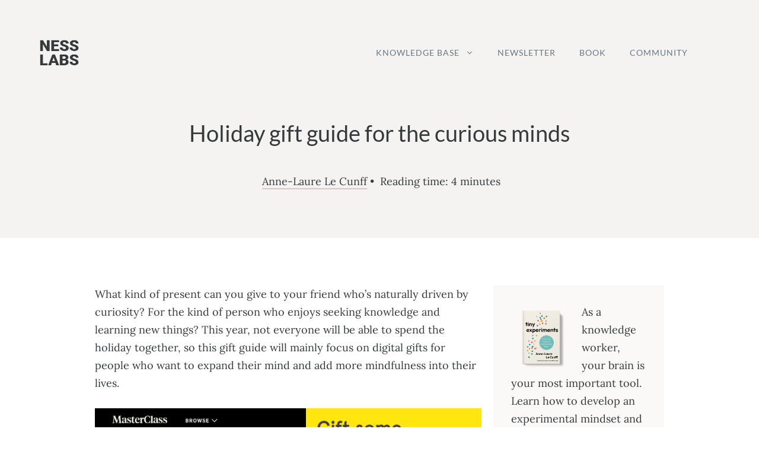

--- FILE ---
content_type: text/html; charset=UTF-8
request_url: https://nesslabs.com/holiday-gift-guide-curious-minds
body_size: 38802
content:
<!DOCTYPE html>
<html lang="en">
<head><meta charset="UTF-8"><script>if(navigator.userAgent.match(/MSIE|Internet Explorer/i)||navigator.userAgent.match(/Trident\/7\..*?rv:11/i)){var href=document.location.href;if(!href.match(/[?&]nowprocket/)){if(href.indexOf("?")==-1){if(href.indexOf("#")==-1){document.location.href=href+"?nowprocket=1"}else{document.location.href=href.replace("#","?nowprocket=1#")}}else{if(href.indexOf("#")==-1){document.location.href=href+"&nowprocket=1"}else{document.location.href=href.replace("#","&nowprocket=1#")}}}}</script><script>(()=>{class RocketLazyLoadScripts{constructor(){this.v="2.0.4",this.userEvents=["keydown","keyup","mousedown","mouseup","mousemove","mouseover","mouseout","touchmove","touchstart","touchend","touchcancel","wheel","click","dblclick","input"],this.attributeEvents=["onblur","onclick","oncontextmenu","ondblclick","onfocus","onmousedown","onmouseenter","onmouseleave","onmousemove","onmouseout","onmouseover","onmouseup","onmousewheel","onscroll","onsubmit"]}async t(){this.i(),this.o(),/iP(ad|hone)/.test(navigator.userAgent)&&this.h(),this.u(),this.l(this),this.m(),this.k(this),this.p(this),this._(),await Promise.all([this.R(),this.L()]),this.lastBreath=Date.now(),this.S(this),this.P(),this.D(),this.O(),this.M(),await this.C(this.delayedScripts.normal),await this.C(this.delayedScripts.defer),await this.C(this.delayedScripts.async),await this.T(),await this.F(),await this.j(),await this.A(),window.dispatchEvent(new Event("rocket-allScriptsLoaded")),this.everythingLoaded=!0,this.lastTouchEnd&&await new Promise(t=>setTimeout(t,500-Date.now()+this.lastTouchEnd)),this.I(),this.H(),this.U(),this.W()}i(){this.CSPIssue=sessionStorage.getItem("rocketCSPIssue"),document.addEventListener("securitypolicyviolation",t=>{this.CSPIssue||"script-src-elem"!==t.violatedDirective||"data"!==t.blockedURI||(this.CSPIssue=!0,sessionStorage.setItem("rocketCSPIssue",!0))},{isRocket:!0})}o(){window.addEventListener("pageshow",t=>{this.persisted=t.persisted,this.realWindowLoadedFired=!0},{isRocket:!0}),window.addEventListener("pagehide",()=>{this.onFirstUserAction=null},{isRocket:!0})}h(){let t;function e(e){t=e}window.addEventListener("touchstart",e,{isRocket:!0}),window.addEventListener("touchend",function i(o){o.changedTouches[0]&&t.changedTouches[0]&&Math.abs(o.changedTouches[0].pageX-t.changedTouches[0].pageX)<10&&Math.abs(o.changedTouches[0].pageY-t.changedTouches[0].pageY)<10&&o.timeStamp-t.timeStamp<200&&(window.removeEventListener("touchstart",e,{isRocket:!0}),window.removeEventListener("touchend",i,{isRocket:!0}),"INPUT"===o.target.tagName&&"text"===o.target.type||(o.target.dispatchEvent(new TouchEvent("touchend",{target:o.target,bubbles:!0})),o.target.dispatchEvent(new MouseEvent("mouseover",{target:o.target,bubbles:!0})),o.target.dispatchEvent(new PointerEvent("click",{target:o.target,bubbles:!0,cancelable:!0,detail:1,clientX:o.changedTouches[0].clientX,clientY:o.changedTouches[0].clientY})),event.preventDefault()))},{isRocket:!0})}q(t){this.userActionTriggered||("mousemove"!==t.type||this.firstMousemoveIgnored?"keyup"===t.type||"mouseover"===t.type||"mouseout"===t.type||(this.userActionTriggered=!0,this.onFirstUserAction&&this.onFirstUserAction()):this.firstMousemoveIgnored=!0),"click"===t.type&&t.preventDefault(),t.stopPropagation(),t.stopImmediatePropagation(),"touchstart"===this.lastEvent&&"touchend"===t.type&&(this.lastTouchEnd=Date.now()),"click"===t.type&&(this.lastTouchEnd=0),this.lastEvent=t.type,t.composedPath&&t.composedPath()[0].getRootNode()instanceof ShadowRoot&&(t.rocketTarget=t.composedPath()[0]),this.savedUserEvents.push(t)}u(){this.savedUserEvents=[],this.userEventHandler=this.q.bind(this),this.userEvents.forEach(t=>window.addEventListener(t,this.userEventHandler,{passive:!1,isRocket:!0})),document.addEventListener("visibilitychange",this.userEventHandler,{isRocket:!0})}U(){this.userEvents.forEach(t=>window.removeEventListener(t,this.userEventHandler,{passive:!1,isRocket:!0})),document.removeEventListener("visibilitychange",this.userEventHandler,{isRocket:!0}),this.savedUserEvents.forEach(t=>{(t.rocketTarget||t.target).dispatchEvent(new window[t.constructor.name](t.type,t))})}m(){const t="return false",e=Array.from(this.attributeEvents,t=>"data-rocket-"+t),i="["+this.attributeEvents.join("],[")+"]",o="[data-rocket-"+this.attributeEvents.join("],[data-rocket-")+"]",s=(e,i,o)=>{o&&o!==t&&(e.setAttribute("data-rocket-"+i,o),e["rocket"+i]=new Function("event",o),e.setAttribute(i,t))};new MutationObserver(t=>{for(const n of t)"attributes"===n.type&&(n.attributeName.startsWith("data-rocket-")||this.everythingLoaded?n.attributeName.startsWith("data-rocket-")&&this.everythingLoaded&&this.N(n.target,n.attributeName.substring(12)):s(n.target,n.attributeName,n.target.getAttribute(n.attributeName))),"childList"===n.type&&n.addedNodes.forEach(t=>{if(t.nodeType===Node.ELEMENT_NODE)if(this.everythingLoaded)for(const i of[t,...t.querySelectorAll(o)])for(const t of i.getAttributeNames())e.includes(t)&&this.N(i,t.substring(12));else for(const e of[t,...t.querySelectorAll(i)])for(const t of e.getAttributeNames())this.attributeEvents.includes(t)&&s(e,t,e.getAttribute(t))})}).observe(document,{subtree:!0,childList:!0,attributeFilter:[...this.attributeEvents,...e]})}I(){this.attributeEvents.forEach(t=>{document.querySelectorAll("[data-rocket-"+t+"]").forEach(e=>{this.N(e,t)})})}N(t,e){const i=t.getAttribute("data-rocket-"+e);i&&(t.setAttribute(e,i),t.removeAttribute("data-rocket-"+e))}k(t){Object.defineProperty(HTMLElement.prototype,"onclick",{get(){return this.rocketonclick||null},set(e){this.rocketonclick=e,this.setAttribute(t.everythingLoaded?"onclick":"data-rocket-onclick","this.rocketonclick(event)")}})}S(t){function e(e,i){let o=e[i];e[i]=null,Object.defineProperty(e,i,{get:()=>o,set(s){t.everythingLoaded?o=s:e["rocket"+i]=o=s}})}e(document,"onreadystatechange"),e(window,"onload"),e(window,"onpageshow");try{Object.defineProperty(document,"readyState",{get:()=>t.rocketReadyState,set(e){t.rocketReadyState=e},configurable:!0}),document.readyState="loading"}catch(t){console.log("WPRocket DJE readyState conflict, bypassing")}}l(t){this.originalAddEventListener=EventTarget.prototype.addEventListener,this.originalRemoveEventListener=EventTarget.prototype.removeEventListener,this.savedEventListeners=[],EventTarget.prototype.addEventListener=function(e,i,o){o&&o.isRocket||!t.B(e,this)&&!t.userEvents.includes(e)||t.B(e,this)&&!t.userActionTriggered||e.startsWith("rocket-")||t.everythingLoaded?t.originalAddEventListener.call(this,e,i,o):(t.savedEventListeners.push({target:this,remove:!1,type:e,func:i,options:o}),"mouseenter"!==e&&"mouseleave"!==e||t.originalAddEventListener.call(this,e,t.savedUserEvents.push,o))},EventTarget.prototype.removeEventListener=function(e,i,o){o&&o.isRocket||!t.B(e,this)&&!t.userEvents.includes(e)||t.B(e,this)&&!t.userActionTriggered||e.startsWith("rocket-")||t.everythingLoaded?t.originalRemoveEventListener.call(this,e,i,o):t.savedEventListeners.push({target:this,remove:!0,type:e,func:i,options:o})}}J(t,e){this.savedEventListeners=this.savedEventListeners.filter(i=>{let o=i.type,s=i.target||window;return e!==o||t!==s||(this.B(o,s)&&(i.type="rocket-"+o),this.$(i),!1)})}H(){EventTarget.prototype.addEventListener=this.originalAddEventListener,EventTarget.prototype.removeEventListener=this.originalRemoveEventListener,this.savedEventListeners.forEach(t=>this.$(t))}$(t){t.remove?this.originalRemoveEventListener.call(t.target,t.type,t.func,t.options):this.originalAddEventListener.call(t.target,t.type,t.func,t.options)}p(t){let e;function i(e){return t.everythingLoaded?e:e.split(" ").map(t=>"load"===t||t.startsWith("load.")?"rocket-jquery-load":t).join(" ")}function o(o){function s(e){const s=o.fn[e];o.fn[e]=o.fn.init.prototype[e]=function(){return this[0]===window&&t.userActionTriggered&&("string"==typeof arguments[0]||arguments[0]instanceof String?arguments[0]=i(arguments[0]):"object"==typeof arguments[0]&&Object.keys(arguments[0]).forEach(t=>{const e=arguments[0][t];delete arguments[0][t],arguments[0][i(t)]=e})),s.apply(this,arguments),this}}if(o&&o.fn&&!t.allJQueries.includes(o)){const e={DOMContentLoaded:[],"rocket-DOMContentLoaded":[]};for(const t in e)document.addEventListener(t,()=>{e[t].forEach(t=>t())},{isRocket:!0});o.fn.ready=o.fn.init.prototype.ready=function(i){function s(){parseInt(o.fn.jquery)>2?setTimeout(()=>i.bind(document)(o)):i.bind(document)(o)}return"function"==typeof i&&(t.realDomReadyFired?!t.userActionTriggered||t.fauxDomReadyFired?s():e["rocket-DOMContentLoaded"].push(s):e.DOMContentLoaded.push(s)),o([])},s("on"),s("one"),s("off"),t.allJQueries.push(o)}e=o}t.allJQueries=[],o(window.jQuery),Object.defineProperty(window,"jQuery",{get:()=>e,set(t){o(t)}})}P(){const t=new Map;document.write=document.writeln=function(e){const i=document.currentScript,o=document.createRange(),s=i.parentElement;let n=t.get(i);void 0===n&&(n=i.nextSibling,t.set(i,n));const c=document.createDocumentFragment();o.setStart(c,0),c.appendChild(o.createContextualFragment(e)),s.insertBefore(c,n)}}async R(){return new Promise(t=>{this.userActionTriggered?t():this.onFirstUserAction=t})}async L(){return new Promise(t=>{document.addEventListener("DOMContentLoaded",()=>{this.realDomReadyFired=!0,t()},{isRocket:!0})})}async j(){return this.realWindowLoadedFired?Promise.resolve():new Promise(t=>{window.addEventListener("load",t,{isRocket:!0})})}M(){this.pendingScripts=[];this.scriptsMutationObserver=new MutationObserver(t=>{for(const e of t)e.addedNodes.forEach(t=>{"SCRIPT"!==t.tagName||t.noModule||t.isWPRocket||this.pendingScripts.push({script:t,promise:new Promise(e=>{const i=()=>{const i=this.pendingScripts.findIndex(e=>e.script===t);i>=0&&this.pendingScripts.splice(i,1),e()};t.addEventListener("load",i,{isRocket:!0}),t.addEventListener("error",i,{isRocket:!0}),setTimeout(i,1e3)})})})}),this.scriptsMutationObserver.observe(document,{childList:!0,subtree:!0})}async F(){await this.X(),this.pendingScripts.length?(await this.pendingScripts[0].promise,await this.F()):this.scriptsMutationObserver.disconnect()}D(){this.delayedScripts={normal:[],async:[],defer:[]},document.querySelectorAll("script[type$=rocketlazyloadscript]").forEach(t=>{t.hasAttribute("data-rocket-src")?t.hasAttribute("async")&&!1!==t.async?this.delayedScripts.async.push(t):t.hasAttribute("defer")&&!1!==t.defer||"module"===t.getAttribute("data-rocket-type")?this.delayedScripts.defer.push(t):this.delayedScripts.normal.push(t):this.delayedScripts.normal.push(t)})}async _(){await this.L();let t=[];document.querySelectorAll("script[type$=rocketlazyloadscript][data-rocket-src]").forEach(e=>{let i=e.getAttribute("data-rocket-src");if(i&&!i.startsWith("data:")){i.startsWith("//")&&(i=location.protocol+i);try{const o=new URL(i).origin;o!==location.origin&&t.push({src:o,crossOrigin:e.crossOrigin||"module"===e.getAttribute("data-rocket-type")})}catch(t){}}}),t=[...new Map(t.map(t=>[JSON.stringify(t),t])).values()],this.Y(t,"preconnect")}async G(t){if(await this.K(),!0!==t.noModule||!("noModule"in HTMLScriptElement.prototype))return new Promise(e=>{let i;function o(){(i||t).setAttribute("data-rocket-status","executed"),e()}try{if(navigator.userAgent.includes("Firefox/")||""===navigator.vendor||this.CSPIssue)i=document.createElement("script"),[...t.attributes].forEach(t=>{let e=t.nodeName;"type"!==e&&("data-rocket-type"===e&&(e="type"),"data-rocket-src"===e&&(e="src"),i.setAttribute(e,t.nodeValue))}),t.text&&(i.text=t.text),t.nonce&&(i.nonce=t.nonce),i.hasAttribute("src")?(i.addEventListener("load",o,{isRocket:!0}),i.addEventListener("error",()=>{i.setAttribute("data-rocket-status","failed-network"),e()},{isRocket:!0}),setTimeout(()=>{i.isConnected||e()},1)):(i.text=t.text,o()),i.isWPRocket=!0,t.parentNode.replaceChild(i,t);else{const i=t.getAttribute("data-rocket-type"),s=t.getAttribute("data-rocket-src");i?(t.type=i,t.removeAttribute("data-rocket-type")):t.removeAttribute("type"),t.addEventListener("load",o,{isRocket:!0}),t.addEventListener("error",i=>{this.CSPIssue&&i.target.src.startsWith("data:")?(console.log("WPRocket: CSP fallback activated"),t.removeAttribute("src"),this.G(t).then(e)):(t.setAttribute("data-rocket-status","failed-network"),e())},{isRocket:!0}),s?(t.fetchPriority="high",t.removeAttribute("data-rocket-src"),t.src=s):t.src="data:text/javascript;base64,"+window.btoa(unescape(encodeURIComponent(t.text)))}}catch(i){t.setAttribute("data-rocket-status","failed-transform"),e()}});t.setAttribute("data-rocket-status","skipped")}async C(t){const e=t.shift();return e?(e.isConnected&&await this.G(e),this.C(t)):Promise.resolve()}O(){this.Y([...this.delayedScripts.normal,...this.delayedScripts.defer,...this.delayedScripts.async],"preload")}Y(t,e){this.trash=this.trash||[];let i=!0;var o=document.createDocumentFragment();t.forEach(t=>{const s=t.getAttribute&&t.getAttribute("data-rocket-src")||t.src;if(s&&!s.startsWith("data:")){const n=document.createElement("link");n.href=s,n.rel=e,"preconnect"!==e&&(n.as="script",n.fetchPriority=i?"high":"low"),t.getAttribute&&"module"===t.getAttribute("data-rocket-type")&&(n.crossOrigin=!0),t.crossOrigin&&(n.crossOrigin=t.crossOrigin),t.integrity&&(n.integrity=t.integrity),t.nonce&&(n.nonce=t.nonce),o.appendChild(n),this.trash.push(n),i=!1}}),document.head.appendChild(o)}W(){this.trash.forEach(t=>t.remove())}async T(){try{document.readyState="interactive"}catch(t){}this.fauxDomReadyFired=!0;try{await this.K(),this.J(document,"readystatechange"),document.dispatchEvent(new Event("rocket-readystatechange")),await this.K(),document.rocketonreadystatechange&&document.rocketonreadystatechange(),await this.K(),this.J(document,"DOMContentLoaded"),document.dispatchEvent(new Event("rocket-DOMContentLoaded")),await this.K(),this.J(window,"DOMContentLoaded"),window.dispatchEvent(new Event("rocket-DOMContentLoaded"))}catch(t){console.error(t)}}async A(){try{document.readyState="complete"}catch(t){}try{await this.K(),this.J(document,"readystatechange"),document.dispatchEvent(new Event("rocket-readystatechange")),await this.K(),document.rocketonreadystatechange&&document.rocketonreadystatechange(),await this.K(),this.J(window,"load"),window.dispatchEvent(new Event("rocket-load")),await this.K(),window.rocketonload&&window.rocketonload(),await this.K(),this.allJQueries.forEach(t=>t(window).trigger("rocket-jquery-load")),await this.K(),this.J(window,"pageshow");const t=new Event("rocket-pageshow");t.persisted=this.persisted,window.dispatchEvent(t),await this.K(),window.rocketonpageshow&&window.rocketonpageshow({persisted:this.persisted})}catch(t){console.error(t)}}async K(){Date.now()-this.lastBreath>45&&(await this.X(),this.lastBreath=Date.now())}async X(){return document.hidden?new Promise(t=>setTimeout(t)):new Promise(t=>requestAnimationFrame(t))}B(t,e){return e===document&&"readystatechange"===t||(e===document&&"DOMContentLoaded"===t||(e===window&&"DOMContentLoaded"===t||(e===window&&"load"===t||e===window&&"pageshow"===t)))}static run(){(new RocketLazyLoadScripts).t()}}RocketLazyLoadScripts.run()})();</script>
	
	<meta name='robots' content='index, follow, max-image-preview:large, max-snippet:-1, max-video-preview:-1' />
<meta name="viewport" content="width=device-width, initial-scale=1">
	<!-- This site is optimized with the Yoast SEO plugin v26.7 - https://yoast.com/wordpress/plugins/seo/ -->
	<title>Holiday gift guide for the curious minds - Ness Labs</title>
<link data-rocket-prefetch href="https://fonts.googleapis.com" rel="dns-prefetch">
<link data-rocket-prefetch href="https://www.googletagmanager.com" rel="dns-prefetch">
<link data-rocket-prefetch href="https://stats.wp.com" rel="dns-prefetch">
<link data-rocket-prefetch href="https://f.convertkit.com" rel="dns-prefetch">
<link data-rocket-preload as="style" href="https://fonts.googleapis.com/css?family=Lato%3Aregular%7CLora%3Aregular&#038;display=swap" rel="preload">
<link href="https://fonts.googleapis.com/css?family=Lato%3Aregular%7CLora%3Aregular&#038;display=swap" media="print" onload="this.media=&#039;all&#039;" rel="stylesheet">
<style id="wpr-usedcss">img.emoji{display:inline!important;border:none!important;box-shadow:none!important;height:1em!important;width:1em!important;margin:0 .07em!important;vertical-align:-.1em!important;background:0 0!important;padding:0!important}.wp-block-button__link{box-sizing:border-box;cursor:pointer;display:inline-block;text-align:center;word-break:break-word}.wp-block-button__link.aligncenter{text-align:center}:where(.wp-block-button__link){border-radius:9999px;box-shadow:none;padding:calc(.667em + 2px) calc(1.333em + 2px);text-decoration:none}.wp-block-button[style*=text-decoration] .wp-block-button__link{text-decoration:inherit}:root :where(.wp-block-button .wp-block-button__link.is-style-outline),:root :where(.wp-block-button.is-style-outline>.wp-block-button__link){border:2px solid;padding:.667em 1.333em}:root :where(.wp-block-button .wp-block-button__link.is-style-outline:not(.has-text-color)),:root :where(.wp-block-button.is-style-outline>.wp-block-button__link:not(.has-text-color)){color:currentColor}:root :where(.wp-block-button .wp-block-button__link.is-style-outline:not(.has-background)),:root :where(.wp-block-button.is-style-outline>.wp-block-button__link:not(.has-background)){background-color:initial;background-image:none}.wp-block-buttons>.wp-block-button{display:inline-block;margin:0}.wp-block-buttons.aligncenter{text-align:center}.wp-block-buttons:not(.is-content-justification-space-between,.is-content-justification-right,.is-content-justification-left,.is-content-justification-center) .wp-block-button.aligncenter{margin-left:auto;margin-right:auto;width:100%}.wp-block-buttons[style*=text-decoration] .wp-block-button,.wp-block-buttons[style*=text-decoration] .wp-block-button__link{text-decoration:inherit}.wp-block-button.aligncenter{text-align:center}:where(.wp-block-calendar table:not(.has-background) th){background:#ddd}:where(.wp-block-columns){margin-bottom:1.75em}:where(.wp-block-columns.has-background){padding:1.25em 2.375em}:where(.wp-block-post-comments input[type=submit]){border:none}:where(.wp-block-cover-image:not(.has-text-color)),:where(.wp-block-cover:not(.has-text-color)){color:#fff}:where(.wp-block-cover-image.is-light:not(.has-text-color)),:where(.wp-block-cover.is-light:not(.has-text-color)){color:#000}:root :where(.wp-block-cover h1:not(.has-text-color)),:root :where(.wp-block-cover h2:not(.has-text-color)),:root :where(.wp-block-cover h3:not(.has-text-color)),:root :where(.wp-block-cover h4:not(.has-text-color)),:root :where(.wp-block-cover h5:not(.has-text-color)),:root :where(.wp-block-cover h6:not(.has-text-color)),:root :where(.wp-block-cover p:not(.has-text-color)){color:inherit}:where(.wp-block-file){margin-bottom:1.5em}:where(.wp-block-file__button){border-radius:2em;display:inline-block;padding:.5em 1em}:where(.wp-block-file__button):is(a):active,:where(.wp-block-file__button):is(a):focus,:where(.wp-block-file__button):is(a):hover,:where(.wp-block-file__button):is(a):visited{box-shadow:none;color:#fff;opacity:.85;text-decoration:none}.wp-block-group{box-sizing:border-box}:where(.wp-block-group.wp-block-group-is-layout-constrained){position:relative}.wp-block-image a{display:inline-block}.wp-block-image img{box-sizing:border-box;height:auto;max-width:100%;vertical-align:bottom}@media (prefers-reduced-motion:no-preference){.wp-block-image img.hide{visibility:hidden}.wp-block-image img.show{animation:.4s show-content-image}}.wp-block-image[style*=border-radius] img,.wp-block-image[style*=border-radius]>a{border-radius:inherit}.wp-block-image.aligncenter{text-align:center}.wp-block-image .aligncenter,.wp-block-image .alignleft,.wp-block-image.aligncenter,.wp-block-image.alignleft{display:table}.wp-block-image .alignleft{float:left;margin:.5em 1em .5em 0}.wp-block-image .aligncenter{margin-left:auto;margin-right:auto}.wp-block-image :where(figcaption){margin-bottom:1em;margin-top:.5em}:root :where(.wp-block-image.is-style-rounded img,.wp-block-image .is-style-rounded img){border-radius:9999px}.wp-block-image figure{margin:0}@keyframes show-content-image{0%{visibility:hidden}99%{visibility:hidden}to{visibility:visible}}:where(.wp-block-latest-comments:not([style*=line-height] .wp-block-latest-comments__comment)){line-height:1.1}:where(.wp-block-latest-comments:not([style*=line-height] .wp-block-latest-comments__comment-excerpt p)){line-height:1.8}.wp-block-latest-posts{box-sizing:border-box}.wp-block-latest-posts.alignleft{margin-right:2em}.wp-block-latest-posts.wp-block-latest-posts__list{list-style:none}.wp-block-latest-posts.wp-block-latest-posts__list li{clear:both;overflow-wrap:break-word}:root :where(.wp-block-latest-posts.is-grid){padding:0}:root :where(.wp-block-latest-posts.wp-block-latest-posts__list){padding-left:0}ol,ul{box-sizing:border-box}:root :where(.wp-block-list.has-background){padding:1.25em 2.375em}:where(.wp-block-navigation.has-background .wp-block-navigation-item a:not(.wp-element-button)),:where(.wp-block-navigation.has-background .wp-block-navigation-submenu a:not(.wp-element-button)){padding:.5em 1em}:where(.wp-block-navigation .wp-block-navigation__submenu-container .wp-block-navigation-item a:not(.wp-element-button)),:where(.wp-block-navigation .wp-block-navigation__submenu-container .wp-block-navigation-submenu a:not(.wp-element-button)),:where(.wp-block-navigation .wp-block-navigation__submenu-container .wp-block-navigation-submenu button.wp-block-navigation-item__content),:where(.wp-block-navigation .wp-block-navigation__submenu-container .wp-block-pages-list__item button.wp-block-navigation-item__content){padding:.5em 1em}:root :where(p.has-background){padding:1.25em 2.375em}:where(p.has-text-color:not(.has-link-color)) a{color:inherit}:where(.wp-block-post-comments-form) input:not([type=submit]),:where(.wp-block-post-comments-form) textarea{border:1px solid #949494;font-family:inherit;font-size:1em}:where(.wp-block-post-comments-form) input:where(:not([type=submit]):not([type=checkbox])),:where(.wp-block-post-comments-form) textarea{padding:calc(.667em + 2px)}:where(.wp-block-post-excerpt){box-sizing:border-box;margin-bottom:var(--wp--style--block-gap);margin-top:var(--wp--style--block-gap)}:where(.wp-block-preformatted.has-background){padding:1.25em 2.375em}:where(.wp-block-search__button){border:1px solid #ccc;padding:6px 10px}:where(.wp-block-search__input){font-family:inherit;font-size:inherit;font-style:inherit;font-weight:inherit;letter-spacing:inherit;line-height:inherit;text-transform:inherit}:where(.wp-block-search__button-inside .wp-block-search__inside-wrapper){border:1px solid #949494;box-sizing:border-box;padding:4px}:where(.wp-block-search__button-inside .wp-block-search__inside-wrapper) .wp-block-search__input{border:none;border-radius:0;padding:0 4px}:where(.wp-block-search__button-inside .wp-block-search__inside-wrapper) .wp-block-search__input:focus{outline:0}:where(.wp-block-search__button-inside .wp-block-search__inside-wrapper) :where(.wp-block-search__button){padding:4px 8px}:root :where(.wp-block-separator.is-style-dots){height:auto;line-height:1;text-align:center}:root :where(.wp-block-separator.is-style-dots):before{color:currentColor;content:"···";font-family:serif;font-size:1.5em;letter-spacing:2em;padding-left:2em}:root :where(.wp-block-site-logo.is-style-rounded){border-radius:9999px}:where(.wp-block-social-links:not(.is-style-logos-only)) .wp-social-link{background-color:#f0f0f0;color:#444}:where(.wp-block-social-links:not(.is-style-logos-only)) .wp-social-link-amazon{background-color:#f90;color:#fff}:where(.wp-block-social-links:not(.is-style-logos-only)) .wp-social-link-bandcamp{background-color:#1ea0c3;color:#fff}:where(.wp-block-social-links:not(.is-style-logos-only)) .wp-social-link-behance{background-color:#0757fe;color:#fff}:where(.wp-block-social-links:not(.is-style-logos-only)) .wp-social-link-bluesky{background-color:#0a7aff;color:#fff}:where(.wp-block-social-links:not(.is-style-logos-only)) .wp-social-link-codepen{background-color:#1e1f26;color:#fff}:where(.wp-block-social-links:not(.is-style-logos-only)) .wp-social-link-deviantart{background-color:#02e49b;color:#fff}:where(.wp-block-social-links:not(.is-style-logos-only)) .wp-social-link-dribbble{background-color:#e94c89;color:#fff}:where(.wp-block-social-links:not(.is-style-logos-only)) .wp-social-link-dropbox{background-color:#4280ff;color:#fff}:where(.wp-block-social-links:not(.is-style-logos-only)) .wp-social-link-etsy{background-color:#f45800;color:#fff}:where(.wp-block-social-links:not(.is-style-logos-only)) .wp-social-link-facebook{background-color:#0866ff;color:#fff}:where(.wp-block-social-links:not(.is-style-logos-only)) .wp-social-link-fivehundredpx{background-color:#000;color:#fff}:where(.wp-block-social-links:not(.is-style-logos-only)) .wp-social-link-flickr{background-color:#0461dd;color:#fff}:where(.wp-block-social-links:not(.is-style-logos-only)) .wp-social-link-foursquare{background-color:#e65678;color:#fff}:where(.wp-block-social-links:not(.is-style-logos-only)) .wp-social-link-github{background-color:#24292d;color:#fff}:where(.wp-block-social-links:not(.is-style-logos-only)) .wp-social-link-goodreads{background-color:#eceadd;color:#382110}:where(.wp-block-social-links:not(.is-style-logos-only)) .wp-social-link-google{background-color:#ea4434;color:#fff}:where(.wp-block-social-links:not(.is-style-logos-only)) .wp-social-link-gravatar{background-color:#1d4fc4;color:#fff}:where(.wp-block-social-links:not(.is-style-logos-only)) .wp-social-link-instagram{background-color:#f00075;color:#fff}:where(.wp-block-social-links:not(.is-style-logos-only)) .wp-social-link-lastfm{background-color:#e21b24;color:#fff}:where(.wp-block-social-links:not(.is-style-logos-only)) .wp-social-link-linkedin{background-color:#0d66c2;color:#fff}:where(.wp-block-social-links:not(.is-style-logos-only)) .wp-social-link-mastodon{background-color:#3288d4;color:#fff}:where(.wp-block-social-links:not(.is-style-logos-only)) .wp-social-link-medium{background-color:#000;color:#fff}:where(.wp-block-social-links:not(.is-style-logos-only)) .wp-social-link-meetup{background-color:#f6405f;color:#fff}:where(.wp-block-social-links:not(.is-style-logos-only)) .wp-social-link-patreon{background-color:#000;color:#fff}:where(.wp-block-social-links:not(.is-style-logos-only)) .wp-social-link-pinterest{background-color:#e60122;color:#fff}:where(.wp-block-social-links:not(.is-style-logos-only)) .wp-social-link-pocket{background-color:#ef4155;color:#fff}:where(.wp-block-social-links:not(.is-style-logos-only)) .wp-social-link-reddit{background-color:#ff4500;color:#fff}:where(.wp-block-social-links:not(.is-style-logos-only)) .wp-social-link-skype{background-color:#0478d7;color:#fff}:where(.wp-block-social-links:not(.is-style-logos-only)) .wp-social-link-snapchat{background-color:#fefc00;color:#fff;stroke:#000}:where(.wp-block-social-links:not(.is-style-logos-only)) .wp-social-link-soundcloud{background-color:#ff5600;color:#fff}:where(.wp-block-social-links:not(.is-style-logos-only)) .wp-social-link-spotify{background-color:#1bd760;color:#fff}:where(.wp-block-social-links:not(.is-style-logos-only)) .wp-social-link-telegram{background-color:#2aabee;color:#fff}:where(.wp-block-social-links:not(.is-style-logos-only)) .wp-social-link-threads{background-color:#000;color:#fff}:where(.wp-block-social-links:not(.is-style-logos-only)) .wp-social-link-tiktok{background-color:#000;color:#fff}:where(.wp-block-social-links:not(.is-style-logos-only)) .wp-social-link-tumblr{background-color:#011835;color:#fff}:where(.wp-block-social-links:not(.is-style-logos-only)) .wp-social-link-twitch{background-color:#6440a4;color:#fff}:where(.wp-block-social-links:not(.is-style-logos-only)) .wp-social-link-twitter{background-color:#1da1f2;color:#fff}:where(.wp-block-social-links:not(.is-style-logos-only)) .wp-social-link-vimeo{background-color:#1eb7ea;color:#fff}:where(.wp-block-social-links:not(.is-style-logos-only)) .wp-social-link-vk{background-color:#4680c2;color:#fff}:where(.wp-block-social-links:not(.is-style-logos-only)) .wp-social-link-wordpress{background-color:#3499cd;color:#fff}:where(.wp-block-social-links:not(.is-style-logos-only)) .wp-social-link-whatsapp{background-color:#25d366;color:#fff}:where(.wp-block-social-links:not(.is-style-logos-only)) .wp-social-link-x{background-color:#000;color:#fff}:where(.wp-block-social-links:not(.is-style-logos-only)) .wp-social-link-yelp{background-color:#d32422;color:#fff}:where(.wp-block-social-links:not(.is-style-logos-only)) .wp-social-link-youtube{background-color:red;color:#fff}:where(.wp-block-social-links.is-style-logos-only) .wp-social-link{background:0 0}:where(.wp-block-social-links.is-style-logos-only) .wp-social-link svg{height:1.25em;width:1.25em}:where(.wp-block-social-links.is-style-logos-only) .wp-social-link-amazon{color:#f90}:where(.wp-block-social-links.is-style-logos-only) .wp-social-link-bandcamp{color:#1ea0c3}:where(.wp-block-social-links.is-style-logos-only) .wp-social-link-behance{color:#0757fe}:where(.wp-block-social-links.is-style-logos-only) .wp-social-link-bluesky{color:#0a7aff}:where(.wp-block-social-links.is-style-logos-only) .wp-social-link-codepen{color:#1e1f26}:where(.wp-block-social-links.is-style-logos-only) .wp-social-link-deviantart{color:#02e49b}:where(.wp-block-social-links.is-style-logos-only) .wp-social-link-dribbble{color:#e94c89}:where(.wp-block-social-links.is-style-logos-only) .wp-social-link-dropbox{color:#4280ff}:where(.wp-block-social-links.is-style-logos-only) .wp-social-link-etsy{color:#f45800}:where(.wp-block-social-links.is-style-logos-only) .wp-social-link-facebook{color:#0866ff}:where(.wp-block-social-links.is-style-logos-only) .wp-social-link-fivehundredpx{color:#000}:where(.wp-block-social-links.is-style-logos-only) .wp-social-link-flickr{color:#0461dd}:where(.wp-block-social-links.is-style-logos-only) .wp-social-link-foursquare{color:#e65678}:where(.wp-block-social-links.is-style-logos-only) .wp-social-link-github{color:#24292d}:where(.wp-block-social-links.is-style-logos-only) .wp-social-link-goodreads{color:#382110}:where(.wp-block-social-links.is-style-logos-only) .wp-social-link-google{color:#ea4434}:where(.wp-block-social-links.is-style-logos-only) .wp-social-link-gravatar{color:#1d4fc4}:where(.wp-block-social-links.is-style-logos-only) .wp-social-link-instagram{color:#f00075}:where(.wp-block-social-links.is-style-logos-only) .wp-social-link-lastfm{color:#e21b24}:where(.wp-block-social-links.is-style-logos-only) .wp-social-link-linkedin{color:#0d66c2}:where(.wp-block-social-links.is-style-logos-only) .wp-social-link-mastodon{color:#3288d4}:where(.wp-block-social-links.is-style-logos-only) .wp-social-link-medium{color:#000}:where(.wp-block-social-links.is-style-logos-only) .wp-social-link-meetup{color:#f6405f}:where(.wp-block-social-links.is-style-logos-only) .wp-social-link-patreon{color:#000}:where(.wp-block-social-links.is-style-logos-only) .wp-social-link-pinterest{color:#e60122}:where(.wp-block-social-links.is-style-logos-only) .wp-social-link-pocket{color:#ef4155}:where(.wp-block-social-links.is-style-logos-only) .wp-social-link-reddit{color:#ff4500}:where(.wp-block-social-links.is-style-logos-only) .wp-social-link-skype{color:#0478d7}:where(.wp-block-social-links.is-style-logos-only) .wp-social-link-snapchat{color:#fff;stroke:#000}:where(.wp-block-social-links.is-style-logos-only) .wp-social-link-soundcloud{color:#ff5600}:where(.wp-block-social-links.is-style-logos-only) .wp-social-link-spotify{color:#1bd760}:where(.wp-block-social-links.is-style-logos-only) .wp-social-link-telegram{color:#2aabee}:where(.wp-block-social-links.is-style-logos-only) .wp-social-link-threads{color:#000}:where(.wp-block-social-links.is-style-logos-only) .wp-social-link-tiktok{color:#000}:where(.wp-block-social-links.is-style-logos-only) .wp-social-link-tumblr{color:#011835}:where(.wp-block-social-links.is-style-logos-only) .wp-social-link-twitch{color:#6440a4}:where(.wp-block-social-links.is-style-logos-only) .wp-social-link-twitter{color:#1da1f2}:where(.wp-block-social-links.is-style-logos-only) .wp-social-link-vimeo{color:#1eb7ea}:where(.wp-block-social-links.is-style-logos-only) .wp-social-link-vk{color:#4680c2}:where(.wp-block-social-links.is-style-logos-only) .wp-social-link-whatsapp{color:#25d366}:where(.wp-block-social-links.is-style-logos-only) .wp-social-link-wordpress{color:#3499cd}:where(.wp-block-social-links.is-style-logos-only) .wp-social-link-x{color:#000}:where(.wp-block-social-links.is-style-logos-only) .wp-social-link-yelp{color:#d32422}:where(.wp-block-social-links.is-style-logos-only) .wp-social-link-youtube{color:red}:root :where(.wp-block-social-links .wp-social-link a){padding:.25em}:root :where(.wp-block-social-links.is-style-logos-only .wp-social-link a){padding:0}:root :where(.wp-block-social-links.is-style-pill-shape .wp-social-link a){padding-left:.66667em;padding-right:.66667em}:root :where(.wp-block-tag-cloud.is-style-outline){display:flex;flex-wrap:wrap;gap:1ch}:root :where(.wp-block-tag-cloud.is-style-outline a){border:1px solid;font-size:unset!important;margin-right:0;padding:1ch 2ch;text-decoration:none!important}:root :where(.wp-block-table-of-contents){box-sizing:border-box}:where(.wp-block-term-description){box-sizing:border-box;margin-bottom:var(--wp--style--block-gap);margin-top:var(--wp--style--block-gap)}:where(pre.wp-block-verse){font-family:inherit}.entry-content{counter-reset:footnotes}.wp-element-button{cursor:pointer}:root{--wp--preset--font-size--normal:16px;--wp--preset--font-size--huge:42px}.aligncenter{clear:both}.screen-reader-text{border:0;clip:rect(1px,1px,1px,1px);clip-path:inset(50%);height:1px;margin:-1px;overflow:hidden;padding:0;position:absolute;width:1px;word-wrap:normal!important}.screen-reader-text:focus{background-color:#ddd;clip:auto!important;clip-path:none;color:#444;display:block;font-size:1em;height:auto;left:5px;line-height:normal;padding:15px 23px 14px;text-decoration:none;top:5px;width:auto;z-index:100000}html :where(.has-border-color){border-style:solid}html :where([style*=border-top-color]){border-top-style:solid}html :where([style*=border-right-color]){border-right-style:solid}html :where([style*=border-bottom-color]){border-bottom-style:solid}html :where([style*=border-left-color]){border-left-style:solid}html :where([style*=border-width]){border-style:solid}html :where([style*=border-top-width]){border-top-style:solid}html :where([style*=border-right-width]){border-right-style:solid}html :where([style*=border-bottom-width]){border-bottom-style:solid}html :where([style*=border-left-width]){border-left-style:solid}html :where(img[class*=wp-image-]){height:auto;max-width:100%}:where(figure){margin:0 0 1em}html :where(.is-position-sticky){--wp-admin--admin-bar--position-offset:var(--wp-admin--admin-bar--height,0px)}@media screen and (max-width:600px){html :where(.is-position-sticky){--wp-admin--admin-bar--position-offset:0px}}.convertkit-button a,.convertkit-button span{display:block;padding:calc(.667em + 2px) calc(1.333em + 2px);cursor:pointer;text-align:center;text-decoration:none;word-break:break-word;box-sizing:border-box}.convertkit-button{margin-bottom:20px}form.formkit-form[data-format=inline]{margin-left:auto;margin-right:auto;margin-bottom:20px}@media only screen and (min-width:482px){.convertkit-button{margin-bottom:30px}form.formkit-form[data-format=inline]{margin-bottom:30px}}.formkit-sticky-bar{z-index:999999!important}.wp-block-button__link{color:#fff;background-color:#32373c;border-radius:9999px;box-shadow:none;text-decoration:none;padding:calc(.667em + 2px) calc(1.333em + 2px);font-size:1.125em}:root{--wp--preset--aspect-ratio--square:1;--wp--preset--aspect-ratio--4-3:4/3;--wp--preset--aspect-ratio--3-4:3/4;--wp--preset--aspect-ratio--3-2:3/2;--wp--preset--aspect-ratio--2-3:2/3;--wp--preset--aspect-ratio--16-9:16/9;--wp--preset--aspect-ratio--9-16:9/16;--wp--preset--color--black:#000000;--wp--preset--color--cyan-bluish-gray:#abb8c3;--wp--preset--color--white:#ffffff;--wp--preset--color--pale-pink:#f78da7;--wp--preset--color--vivid-red:#cf2e2e;--wp--preset--color--luminous-vivid-orange:#ff6900;--wp--preset--color--luminous-vivid-amber:#fcb900;--wp--preset--color--light-green-cyan:#7bdcb5;--wp--preset--color--vivid-green-cyan:#00d084;--wp--preset--color--pale-cyan-blue:#8ed1fc;--wp--preset--color--vivid-cyan-blue:#0693e3;--wp--preset--color--vivid-purple:#9b51e0;--wp--preset--color--contrast:var(--contrast);--wp--preset--color--contrast-2:var(--contrast-2);--wp--preset--color--contrast-3:var(--contrast-3);--wp--preset--color--base:var(--base);--wp--preset--color--base-2:var(--base-2);--wp--preset--color--base-3:var(--base-3);--wp--preset--color--accent:var(--accent);--wp--preset--color--accent-2:var(--accent-2);--wp--preset--gradient--vivid-cyan-blue-to-vivid-purple:linear-gradient(135deg,rgba(6, 147, 227, 1) 0%,rgb(155, 81, 224) 100%);--wp--preset--gradient--light-green-cyan-to-vivid-green-cyan:linear-gradient(135deg,rgb(122, 220, 180) 0%,rgb(0, 208, 130) 100%);--wp--preset--gradient--luminous-vivid-amber-to-luminous-vivid-orange:linear-gradient(135deg,rgba(252, 185, 0, 1) 0%,rgba(255, 105, 0, 1) 100%);--wp--preset--gradient--luminous-vivid-orange-to-vivid-red:linear-gradient(135deg,rgba(255, 105, 0, 1) 0%,rgb(207, 46, 46) 100%);--wp--preset--gradient--very-light-gray-to-cyan-bluish-gray:linear-gradient(135deg,rgb(238, 238, 238) 0%,rgb(169, 184, 195) 100%);--wp--preset--gradient--cool-to-warm-spectrum:linear-gradient(135deg,rgb(74, 234, 220) 0%,rgb(151, 120, 209) 20%,rgb(207, 42, 186) 40%,rgb(238, 44, 130) 60%,rgb(251, 105, 98) 80%,rgb(254, 248, 76) 100%);--wp--preset--gradient--blush-light-purple:linear-gradient(135deg,rgb(255, 206, 236) 0%,rgb(152, 150, 240) 100%);--wp--preset--gradient--blush-bordeaux:linear-gradient(135deg,rgb(254, 205, 165) 0%,rgb(254, 45, 45) 50%,rgb(107, 0, 62) 100%);--wp--preset--gradient--luminous-dusk:linear-gradient(135deg,rgb(255, 203, 112) 0%,rgb(199, 81, 192) 50%,rgb(65, 88, 208) 100%);--wp--preset--gradient--pale-ocean:linear-gradient(135deg,rgb(255, 245, 203) 0%,rgb(182, 227, 212) 50%,rgb(51, 167, 181) 100%);--wp--preset--gradient--electric-grass:linear-gradient(135deg,rgb(202, 248, 128) 0%,rgb(113, 206, 126) 100%);--wp--preset--gradient--midnight:linear-gradient(135deg,rgb(2, 3, 129) 0%,rgb(40, 116, 252) 100%);--wp--preset--font-size--small:13px;--wp--preset--font-size--medium:20px;--wp--preset--font-size--large:36px;--wp--preset--font-size--x-large:42px;--wp--preset--spacing--20:0.44rem;--wp--preset--spacing--30:0.67rem;--wp--preset--spacing--40:1rem;--wp--preset--spacing--50:1.5rem;--wp--preset--spacing--60:2.25rem;--wp--preset--spacing--70:3.38rem;--wp--preset--spacing--80:5.06rem;--wp--preset--shadow--natural:6px 6px 9px rgba(0, 0, 0, .2);--wp--preset--shadow--deep:12px 12px 50px rgba(0, 0, 0, .4);--wp--preset--shadow--sharp:6px 6px 0px rgba(0, 0, 0, .2);--wp--preset--shadow--outlined:6px 6px 0px -3px rgba(255, 255, 255, 1),6px 6px rgba(0, 0, 0, 1);--wp--preset--shadow--crisp:6px 6px 0px rgba(0, 0, 0, 1)}:root :where(.is-layout-flow)>:first-child{margin-block-start:0}:root :where(.is-layout-flow)>:last-child{margin-block-end:0}:root :where(.is-layout-flow)>*{margin-block-start:24px;margin-block-end:0}:root :where(.is-layout-constrained)>:first-child{margin-block-start:0}:root :where(.is-layout-constrained)>:last-child{margin-block-end:0}:root :where(.is-layout-constrained)>*{margin-block-start:24px;margin-block-end:0}:root :where(.is-layout-flex){gap:24px}:root :where(.is-layout-grid){gap:24px}body .is-layout-flex{display:flex}.is-layout-flex{flex-wrap:wrap;align-items:center}.is-layout-flex>:is(*,div){margin:0}:root :where(.wp-block-pullquote){font-size:1.5em;line-height:1.6}.screen-reader-text{clip:rect(1px,1px,1px,1px);height:1px;overflow:hidden;position:absolute!important;width:1px}blockquote,body,dl,dt,fieldset,figure,h1,h2,h3,h4,hr,html,iframe,legend,li,ol,p,textarea,ul{margin:0;padding:0;border:0}html{font-family:sans-serif;-webkit-text-size-adjust:100%;-ms-text-size-adjust:100%;-webkit-font-smoothing:antialiased;-moz-osx-font-smoothing:grayscale}main{display:block}progress{vertical-align:baseline}html{box-sizing:border-box}*,::after,::before{box-sizing:inherit}button,input,optgroup,select,textarea{font-family:inherit;font-size:100%;margin:0}[type=search]{-webkit-appearance:textfield;outline-offset:-2px}[type=search]::-webkit-search-decoration{-webkit-appearance:none}::-moz-focus-inner{border-style:none;padding:0}body,button,input,select,textarea{font-family:-apple-system,system-ui,BlinkMacSystemFont,"Segoe UI",Helvetica,Arial,sans-serif,"Apple Color Emoji","Segoe UI Emoji","Segoe UI Symbol";font-weight:400;text-transform:none;font-size:17px;line-height:1.5}p{margin-bottom:1.5em}h1,h2,h3,h4{font-family:inherit;font-size:100%;font-style:inherit;font-weight:inherit}blockquote{border-left:5px solid rgba(0,0,0,.05);padding:20px;font-size:1.2em;font-style:italic;margin:0 0 1.5em;position:relative}blockquote p:last-child{margin:0}table,th{border:1px solid rgba(0,0,0,.1)}table{border-collapse:separate;border-spacing:0;border-width:1px 0 0 1px;margin:0 0 1.5em;width:100%}th{padding:8px}th{border-width:0 1px 1px 0}hr{background-color:rgba(0,0,0,.1);border:0;height:1px;margin-bottom:40px;margin-top:40px}fieldset{padding:0;border:0;min-width:inherit}fieldset legend{padding:0;margin-bottom:1.5em}h1{font-size:42px;margin-bottom:20px;line-height:1.2em;font-weight:400;text-transform:none}h2{font-size:35px;margin-bottom:20px;line-height:1.2em;font-weight:400;text-transform:none}h3{font-size:29px;margin-bottom:20px;line-height:1.2em;font-weight:400;text-transform:none}h4{font-size:24px}h4{margin-bottom:20px}ol,ul{margin:0 0 1.5em 3em}ul{list-style:disc}ol{list-style:decimal}li>ol,li>ul{margin-bottom:0;margin-left:1.5em}dt{font-weight:700}strong{font-weight:700}em{font-style:italic}address{margin:0 0 1.5em}code,tt,var{font:15px Monaco,Consolas,"Andale Mono","DejaVu Sans Mono",monospace}ins,mark{text-decoration:none}small{font-size:75%}figure{margin:0}table{margin:0 0 1.5em;width:100%}th{font-weight:700}img{height:auto;max-width:100%}button,input[type=button],input[type=reset],input[type=submit]{background:#55555e;color:#fff;border:1px solid transparent;cursor:pointer;-webkit-appearance:button;padding:10px 20px}input[type=email],input[type=number],input[type=password],input[type=search],input[type=tel],input[type=text],input[type=url],select,textarea{border:1px solid;border-radius:0;padding:10px 15px;max-width:100%}textarea{width:100%}a,button,input{transition:color .1s ease-in-out,background-color .1s ease-in-out}a{text-decoration:none}.button,.wp-block-button .wp-block-button__link{padding:10px 20px;display:inline-block}.wp-block-button .wp-block-button__link{font-size:inherit;line-height:inherit}.using-mouse :focus{outline:0}.using-mouse ::-moz-focus-inner{border:0}.alignleft{float:left;margin-right:1.5em}.aligncenter{clear:both;display:block;margin:0 auto}.size-full,.size-large{max-width:100%;height:auto}.screen-reader-text{border:0;clip:rect(1px,1px,1px,1px);clip-path:inset(50%);height:1px;margin:-1px;overflow:hidden;padding:0;position:absolute!important;width:1px;word-wrap:normal!important}.screen-reader-text:focus{background-color:#f1f1f1;border-radius:3px;box-shadow:0 0 2px 2px rgba(0,0,0,.6);clip:auto!important;clip-path:none;color:#21759b;display:block;font-size:.875rem;font-weight:700;height:auto;left:5px;line-height:normal;padding:15px 23px 14px;text-decoration:none;top:5px;width:auto;z-index:100000}#primary[tabindex="-1"]:focus{outline:0}.main-navigation{z-index:100;padding:0;clear:both;display:block}.main-navigation a{display:block;text-decoration:none;font-weight:400;text-transform:none;font-size:15px}.main-navigation ul{list-style:none;margin:0;padding-left:0}.main-navigation .main-nav ul li a{padding-left:20px;padding-right:20px;line-height:60px}.inside-navigation{position:relative}.main-navigation .inside-navigation{display:flex;align-items:center;flex-wrap:wrap;justify-content:space-between}.main-navigation .main-nav>ul{display:flex;flex-wrap:wrap;align-items:center}.main-navigation li{position:relative}.main-navigation .menu-bar-items{display:flex;align-items:center;font-size:15px}.main-navigation .menu-bar-items a{color:inherit}.main-navigation .menu-bar-item{position:relative}.main-navigation .menu-bar-item.search-item{z-index:20}.main-navigation .menu-bar-item>a{padding-left:20px;padding-right:20px;line-height:60px}.sidebar .main-navigation .main-nav{flex-basis:100%}.sidebar .main-navigation .main-nav>ul{flex-direction:column}.sidebar .main-navigation .menu-bar-items{margin:0 auto}.sidebar .main-navigation .menu-bar-items .search-item{order:10}.main-navigation ul ul{display:block;box-shadow:1px 1px 0 rgba(0,0,0,.1);float:left;position:absolute;left:-99999px;opacity:0;z-index:99999;width:200px;text-align:left;top:auto;transition:opacity 80ms linear;transition-delay:0s;pointer-events:none;height:0;overflow:hidden}.main-navigation ul ul a{display:block}.main-navigation ul ul li{width:100%}.main-navigation .main-nav ul ul li a{line-height:normal;padding:10px 20px;font-size:14px}.main-navigation .main-nav ul li.menu-item-has-children>a{padding-right:0;position:relative}.main-navigation.sub-menu-left ul ul{box-shadow:-1px 1px 0 rgba(0,0,0,.1)}.main-navigation.sub-menu-left .sub-menu{right:0}.main-navigation:not(.toggled) ul li.sfHover>ul,.main-navigation:not(.toggled) ul li:hover>ul{left:auto;opacity:1;transition-delay:150ms;pointer-events:auto;height:auto;overflow:visible}.main-navigation:not(.toggled) ul ul li.sfHover>ul,.main-navigation:not(.toggled) ul ul li:hover>ul{left:100%;top:0}.main-navigation.sub-menu-left:not(.toggled) ul ul li.sfHover>ul,.main-navigation.sub-menu-left:not(.toggled) ul ul li:hover>ul{right:100%;left:auto}.nav-float-right .main-navigation ul ul ul{top:0}.menu-item-has-children .dropdown-menu-toggle{display:inline-block;height:100%;clear:both;padding-right:20px;padding-left:10px}.menu-item-has-children ul .dropdown-menu-toggle{padding-top:10px;padding-bottom:10px;margin-top:-10px}.sidebar .menu-item-has-children .dropdown-menu-toggle,nav ul ul .menu-item-has-children .dropdown-menu-toggle{float:right}.widget-area .main-navigation li{float:none;display:block;width:100%;padding:0;margin:0}.sidebar .main-navigation.sub-menu-left ul li.sfHover ul,.sidebar .main-navigation.sub-menu-left ul li:hover ul{top:0;right:100%}.site-main .post-navigation{margin:0 0 2em;overflow:hidden}.site-main .post-navigation{margin-bottom:0}.site-header{position:relative}.inside-header{padding:20px 40px}.site-logo{display:inline-block;max-width:100%}.site-header .header-image{vertical-align:middle}.inside-header{display:flex;align-items:center}.nav-float-right #site-navigation{margin-left:auto}.sticky{display:block}.entry-content:not(:first-child){margin-top:2em}.site-content{word-wrap:break-word}.entry-meta{font-size:85%;margin-top:.5em;line-height:1.5}footer.entry-meta{margin-top:2em}.cat-links,.tags-links{display:block}.entry-content>p:last-child{margin-bottom:0}embed,iframe,object{max-width:100%}.widget-area .widget{padding:40px}.widget select{max-width:100%}.sidebar .widget :last-child{margin-bottom:0}.widget ol,.widget ul{margin:0}.sidebar .widget:last-child{margin-bottom:0}.widget ul li{list-style-type:none;position:relative;margin-bottom:.5em}.widget ul li ul{margin-left:1em;margin-top:.5em}.site-content{display:flex}.grid-container{margin-left:auto;margin-right:auto;max-width:1200px}.sidebar .widget,.site-main>*{margin-bottom:20px}.one-container.right-sidebar .site-main{margin-right:40px}.one-container .site-content{padding:40px}.widget-area .main-navigation{margin-bottom:20px}.one-container .site-main>:last-child{margin-bottom:0}.sidebar .grid-container{max-width:100%;width:100%}.gp-icon{display:inline-flex;align-self:center}.gp-icon svg{height:1em;width:1em;top:.125em;position:relative;fill:currentColor}.close-search .icon-search svg:first-child,.icon-menu-bars svg:nth-child(2),.toggled .icon-menu-bars svg:first-child{display:none}.close-search .icon-search svg:nth-child(2),.toggled .icon-menu-bars svg:nth-child(2){display:block}.entry-meta .gp-icon{margin-right:.6em;opacity:.7}nav.toggled .icon-arrow-left svg{transform:rotate(-90deg)}nav.toggled .icon-arrow-right svg{transform:rotate(90deg)}nav.toggled .sfHover>a>.dropdown-menu-toggle .gp-icon svg{transform:rotate(180deg)}nav.toggled .sfHover>a>.dropdown-menu-toggle .gp-icon.icon-arrow-left svg{transform:rotate(-270deg)}nav.toggled .sfHover>a>.dropdown-menu-toggle .gp-icon.icon-arrow-right svg{transform:rotate(270deg)}.container.grid-container{width:auto}.menu-toggle{display:none}.menu-toggle{padding:0 20px;line-height:60px;margin:0;font-weight:400;text-transform:none;font-size:15px;cursor:pointer}button.menu-toggle{background-color:transparent;flex-grow:1;border:0;text-align:center}button.menu-toggle:active,button.menu-toggle:focus,button.menu-toggle:hover{background-color:transparent}nav.toggled ul ul.sub-menu{width:100%}.toggled .menu-item-has-children .dropdown-menu-toggle{padding-left:20px}.main-navigation.toggled .main-nav{flex-basis:100%;order:3}.main-navigation.toggled .main-nav>ul{display:block}.main-navigation.toggled .main-nav li{width:100%;text-align:left}.main-navigation.toggled .main-nav ul ul{transition:0s;visibility:hidden;box-shadow:none;border-bottom:1px solid rgba(0,0,0,.05)}.main-navigation.toggled .main-nav ul ul li:last-child>ul{border-bottom:0}.main-navigation.toggled .main-nav ul ul.toggled-on{position:relative;top:0;left:auto!important;right:auto!important;width:100%;pointer-events:auto;height:auto;opacity:1;display:block;visibility:visible;float:none}.main-navigation.toggled .menu-item-has-children .dropdown-menu-toggle{float:right}.mobile-menu-control-wrapper{display:none;margin-left:auto;align-items:center}.has-inline-mobile-toggle #site-navigation.toggled{margin-top:1.5em}.has-inline-mobile-toggle #site-navigation.has-active-search{margin-top:1.5em}@media (max-width:768px){a,body,button,input,select,textarea{transition:all 0s ease-in-out}.inside-header{flex-direction:column;text-align:center}.site-content{flex-direction:column}.container .site-content .content-area{width:auto}.is-right-sidebar.sidebar{width:auto;order:initial}#main{margin-left:0;margin-right:0}body:not(.no-sidebar) #main{margin-bottom:0}.alignleft{float:none;display:block;margin-left:auto;margin-right:auto}.entry-meta{font-size:inherit}.entry-meta a{line-height:1.8em}}body{background-color:var(--base-3);color:var(--contrast)}.wp-block-group__inner-container{max-width:1200px;margin-left:auto;margin-right:auto}.site-header .header-image{width:80px}.generate-back-to-top{font-size:20px;border-radius:3px;position:fixed;bottom:30px;right:30px;line-height:40px;width:40px;text-align:center;z-index:10;transition:opacity .3s ease-in-out;opacity:.1;transform:translateY(1000px)}.generate-back-to-top__show{opacity:1;transform:translateY(0)}:root{--contrast:#353a3d;--contrast-2:#666666;--contrast-3:#3a606e;--base:#f5f3f2;--base-2:#f7f8f9;--base-3:#ffffff;--accent:#db7965;--accent-2:#667780}body,button,input,select,textarea{font-family:Lora,serif;font-size:18px}body{line-height:1.7}.main-navigation .menu-bar-items,.main-navigation .menu-toggle,.main-navigation a{font-family:Lato,sans-serif;text-transform:uppercase;font-size:14px}.button,.wp-block-button .wp-block-button__link,button:not(.menu-toggle),html input[type=button],input[type=reset],input[type=submit]{font-family:Lato,sans-serif;font-size:18px}h1{font-size:38px;line-height:1.4}h2{font-size:28px;line-height:1.4}h3{font-size:22px;line-height:1.4}h4{font-size:20px;line-height:1.4}h1,h2,h3,h4{font-family:Lato,sans-serif}.site-header{background-color:var(--base);color:var(--base-3)}.site-header a{color:var(--base-3)}.site-header a:hover{color:var(--base-3)}.has-inline-mobile-toggle #site-navigation.toggled,.mobile-menu-control-wrapper .menu-toggle,.mobile-menu-control-wrapper .menu-toggle:focus,.mobile-menu-control-wrapper .menu-toggle:hover{background-color:rgba(0,0,0,.02)}.main-navigation,.main-navigation ul ul{background-color:var(--base)}.main-navigation .main-nav ul li a,.main-navigation .menu-bar-items,.main-navigation .menu-toggle{color:var(--accent-2)}.main-navigation .main-nav ul li.sfHover:not([class*=current-menu-])>a,.main-navigation .main-nav ul li:not([class*=current-menu-]):focus>a,.main-navigation .main-nav ul li:not([class*=current-menu-]):hover>a,.main-navigation .menu-bar-item.sfHover>a,.main-navigation .menu-bar-item:hover>a{color:var(--accent-2);background-color:var(--base)}button.menu-toggle:focus,button.menu-toggle:hover{color:var(--accent-2)}.main-navigation .main-nav ul li[class*=current-menu-]>a{color:var(--accent-2);background-color:var(--base)}.main-navigation .main-nav ul li.search-item.active>a,.main-navigation .menu-bar-items .search-item.active>a,.navigation-search input[type=search],.navigation-search input[type=search]:active,.navigation-search input[type=search]:focus{color:var(--accent-2);background-color:var(--base)}.one-container .container{color:var(--contrast);background-color:var(--base-3)}.inside-article a{color:var(--contrast-3)}.inside-article a:hover{color:var(--contrast)}.entry-meta{color:var(--contrast-2)}.entry-meta a{color:var(--contrast-2)}.entry-meta a:hover{color:var(--contrast-2)}h1{color:var(--contrast)}h2{color:var(--contrast-3)}h3{color:var(--contrast)}h4{color:var(--contrast-3)}.sidebar .widget{color:var(--contrast);background-color:rgba(245,243,242,.5)}.sidebar .widget a{color:var(--contrast-3)}.sidebar .widget a:hover{color:var(--contrast)}input[type=email],input[type=number],input[type=password],input[type=search],input[type=tel],input[type=text],input[type=url],select,textarea{color:var(--contrast-2);background-color:var(--base)}input[type=email]:focus,input[type=number]:focus,input[type=password]:focus,input[type=search]:focus,input[type=tel]:focus,input[type=text]:focus,input[type=url]:focus,select:focus,textarea:focus{color:var(--contrast);background-color:var(--base)}a.button,a.wp-block-button__link:not(.has-background),button,html input[type=button],input[type=reset],input[type=submit]{color:var(--base-3);background-color:var(--contrast-3)}a.button:focus,a.button:hover,a.wp-block-button__link:not(.has-background):active,a.wp-block-button__link:not(.has-background):focus,a.wp-block-button__link:not(.has-background):hover,button:focus,button:hover,html input[type=button]:focus,html input[type=button]:hover,input[type=reset]:focus,input[type=reset]:hover,input[type=submit]:focus,input[type=submit]:hover{color:var(--base-3);background-color:var(--accent-2)}a.generate-back-to-top{background-color:var(--contrast-3);color:var(--base-3)}a.generate-back-to-top:focus,a.generate-back-to-top:hover{background-color:var(--accent-2);color:var(--base-3)}:root{--gp-search-modal-bg-color:var(--base-3);--gp-search-modal-text-color:var(--contrast);--gp-search-modal-overlay-bg-color:rgba(0, 0, 0, .2)}.inside-header{padding:30px 20px}.one-container .site-content{padding:80px 20px}.site-main .wp-block-group__inner-container{padding:80px 20px}.one-container.right-sidebar .site-main{margin-right:20px}.main-navigation .main-nav ul li a,.main-navigation .menu-bar-item>a,.menu-toggle{line-height:38px}.main-navigation .main-nav ul ul li a{padding:18px 20px}.main-navigation ul ul{width:190px}.navigation-search input[type=search]{height:38px}.rtl .menu-item-has-children .dropdown-menu-toggle{padding-left:20px}.menu-item-has-children ul .dropdown-menu-toggle{padding-top:18px;padding-bottom:18px;margin-top:-18px}.rtl .main-navigation .main-nav ul li.menu-item-has-children>a{padding-right:20px}.widget-area .widget{padding:30px}@media (max-width:768px){.one-container .site-content{padding:100px 20px}.site-main .wp-block-group__inner-container{padding:100px 20px}.inside-header{padding-top:0}.widget-area .widget{padding-top:20px;padding-right:20px;padding-bottom:20px;padding-left:20px}}.is-right-sidebar{width:30%}.site-content .content-area{width:70%}#content{max-width:1000px;margin-left:auto;margin-right:auto}@media (max-width:1023px){.main-navigation .menu-bar-item.sfHover>a,.main-navigation .menu-bar-item:hover>a{background:0 0;color:var(--accent-2)}.main-navigation .menu-toggle{display:block}.has-inline-mobile-toggle #site-navigation .inside-navigation>:not(.navigation-search):not(.main-nav),.main-navigation ul,.main-navigation:not(.slideout-navigation):not(.toggled) .main-nav>ul{display:none}.has-inline-mobile-toggle .mobile-menu-control-wrapper{display:flex;flex-wrap:wrap}.has-inline-mobile-toggle .inside-header{flex-direction:row;text-align:left;flex-wrap:wrap}.has-inline-mobile-toggle #site-navigation{flex-basis:100%}.main-navigation .main-nav ul li a,.main-navigation .menu-bar-item>a,.main-navigation .menu-toggle,.main-navigation .mobile-bar-items a{line-height:50px}.main-navigation .site-logo.navigation-logo img,.mobile-header-navigation .site-logo.mobile-header-logo img,.navigation-search input[type=search]{height:50px}}.entry-content:not(:first-child),footer.entry-meta{margin-top:1em}.main-navigation.slideout-navigation .main-nav>ul>li>a{line-height:60px}@font-face{font-display:swap;font-family:Lato;font-style:normal;font-weight:400;src:url(https://fonts.gstatic.com/s/lato/v24/S6uyw4BMUTPHjx4wXg.woff2) format('woff2');unicode-range:U+0000-00FF,U+0131,U+0152-0153,U+02BB-02BC,U+02C6,U+02DA,U+02DC,U+0304,U+0308,U+0329,U+2000-206F,U+20AC,U+2122,U+2191,U+2193,U+2212,U+2215,U+FEFF,U+FFFD}@font-face{font-display:swap;font-family:Lora;font-style:normal;font-weight:400;src:url(https://fonts.gstatic.com/s/lora/v35/0QI6MX1D_JOuGQbT0gvTJPa787weuxIvkq1umA.woff2) format('woff2');unicode-range:U+0001-000C,U+000E-001F,U+007F-009F,U+20DD-20E0,U+20E2-20E4,U+2150-218F,U+2190,U+2192,U+2194-2199,U+21AF,U+21E6-21F0,U+21F3,U+2218-2219,U+2299,U+22C4-22C6,U+2300-243F,U+2440-244A,U+2460-24FF,U+25A0-27BF,U+2800-28FF,U+2921-2922,U+2981,U+29BF,U+29EB,U+2B00-2BFF,U+4DC0-4DFF,U+FFF9-FFFB,U+10140-1018E,U+10190-1019C,U+101A0,U+101D0-101FD,U+102E0-102FB,U+10E60-10E7E,U+1D2C0-1D2D3,U+1D2E0-1D37F,U+1F000-1F0FF,U+1F100-1F1AD,U+1F1E6-1F1FF,U+1F30D-1F30F,U+1F315,U+1F31C,U+1F31E,U+1F320-1F32C,U+1F336,U+1F378,U+1F37D,U+1F382,U+1F393-1F39F,U+1F3A7-1F3A8,U+1F3AC-1F3AF,U+1F3C2,U+1F3C4-1F3C6,U+1F3CA-1F3CE,U+1F3D4-1F3E0,U+1F3ED,U+1F3F1-1F3F3,U+1F3F5-1F3F7,U+1F408,U+1F415,U+1F41F,U+1F426,U+1F43F,U+1F441-1F442,U+1F444,U+1F446-1F449,U+1F44C-1F44E,U+1F453,U+1F46A,U+1F47D,U+1F4A3,U+1F4B0,U+1F4B3,U+1F4B9,U+1F4BB,U+1F4BF,U+1F4C8-1F4CB,U+1F4D6,U+1F4DA,U+1F4DF,U+1F4E3-1F4E6,U+1F4EA-1F4ED,U+1F4F7,U+1F4F9-1F4FB,U+1F4FD-1F4FE,U+1F503,U+1F507-1F50B,U+1F50D,U+1F512-1F513,U+1F53E-1F54A,U+1F54F-1F5FA,U+1F610,U+1F650-1F67F,U+1F687,U+1F68D,U+1F691,U+1F694,U+1F698,U+1F6AD,U+1F6B2,U+1F6B9-1F6BA,U+1F6BC,U+1F6C6-1F6CF,U+1F6D3-1F6D7,U+1F6E0-1F6EA,U+1F6F0-1F6F3,U+1F6F7-1F6FC,U+1F700-1F7FF,U+1F800-1F80B,U+1F810-1F847,U+1F850-1F859,U+1F860-1F887,U+1F890-1F8AD,U+1F8B0-1F8BB,U+1F8C0-1F8C1,U+1F900-1F90B,U+1F93B,U+1F946,U+1F984,U+1F996,U+1F9E9,U+1FA00-1FA6F,U+1FA70-1FA7C,U+1FA80-1FA89,U+1FA8F-1FAC6,U+1FACE-1FADC,U+1FADF-1FAE9,U+1FAF0-1FAF8,U+1FB00-1FBFF}@font-face{font-display:swap;font-family:Lora;font-style:normal;font-weight:400;src:url(https://fonts.gstatic.com/s/lora/v35/0QI6MX1D_JOuGQbT0gvTJPa787weuxJBkq0.woff2) format('woff2');unicode-range:U+0000-00FF,U+0131,U+0152-0153,U+02BB-02BC,U+02C6,U+02DA,U+02DC,U+0304,U+0308,U+0329,U+2000-206F,U+20AC,U+2122,U+2191,U+2193,U+2212,U+2215,U+FEFF,U+FFFD}.gb-container-c39a11cc{background-color:var(--accent);color:var(--base-3);background-image:linear-gradient(180deg,var(--accent) 70%,var(--base-3))}.gb-container-c39a11cc>.gb-inside-container{padding:120px 20px;max-width:1200px;margin-left:auto;margin-right:auto;z-index:1;position:relative}.gb-container-c39a11cc a{color:var(--base-3)}.gb-container-c39a11cc a:hover{color:var(--base)}.gb-container-3062f06f>.gb-inside-container{padding:0 60px 0 0}.gb-grid-wrapper>.gb-grid-column-3062f06f{width:60%}.gb-grid-wrapper>.gb-grid-column-3062f06f>.gb-container{display:flex;flex-direction:column;height:100%}.gb-container-966a443b>.gb-inside-container{padding:0}.gb-grid-wrapper>.gb-grid-column-966a443b{width:40%}.gb-grid-wrapper>.gb-grid-column-966a443b>.gb-container{display:flex;flex-direction:column;height:100%}.gb-container-c5adb768{margin-top:15px;border-top:1px solid var(--base-3)}.gb-container-c5adb768>.gb-inside-container{padding-top:15px;padding-right:0;padding-left:0;max-width:1200px;margin-left:auto;margin-right:auto}.gb-container-c5d04887>.gb-inside-container{padding:0}.gb-grid-wrapper>.gb-grid-column-c5d04887{width:50%}.gb-grid-wrapper>.gb-grid-column-c5d04887>.gb-container{display:flex;flex-direction:column;height:100%}.gb-container-796b30ee>.gb-inside-container{padding:0}.gb-grid-wrapper>.gb-grid-column-796b30ee{width:50%}.gb-grid-wrapper>.gb-grid-column-796b30ee>.gb-container{display:flex;flex-direction:column;height:100%}.gb-container-1ad061fa{text-align:center;background-color:var(--base);color:var(--contrast)}.gb-container-1ad061fa>.gb-inside-container{padding:80px 20px 40px;max-width:1200px;margin-left:auto;margin-right:auto}.gb-container-1ad061fa a,.gb-container-1ad061fa a:visited{color:var(--contrast)}.gb-container-1ad061fa a:hover{color:var(--contrast-3)}.gb-container-b0aaaa38>.gb-inside-container{padding:0;max-width:1200px;margin-left:auto;margin-right:auto}.gb-container-b0aaaa38.inline-post-meta-area>.gb-inside-container{display:flex;align-items:center;justify-content:center}.gb-grid-wrapper-ada5166d{display:flex;flex-wrap:wrap;margin-left:-40px}.gb-grid-wrapper-ada5166d>.gb-grid-column{box-sizing:border-box;padding-left:40px}.gb-grid-wrapper-a3bf1439{display:flex;flex-wrap:wrap;margin-left:-30px}.gb-grid-wrapper-a3bf1439>.gb-grid-column{box-sizing:border-box;padding-left:30px}h2.gb-headline-b67063fb{margin-bottom:20px;color:var(--base-3)}h4.gb-headline-c1c05673{margin-bottom:30px;color:var(--base-3)}p.gb-headline-8e1c2192{font-size:17px}h1.gb-headline-bda54f07{text-align:center;margin-bottom:20px}p.gb-headline-40b4aed2{font-size:18px;padding-right:5px;padding-left:5px;margin-bottom:0;color:#353a3d}p.gb-headline-40b4aed2 a{color:#353a3d}p.gb-headline-40b4aed2 a:hover{color:#3a606e}.gb-button-wrapper{display:flex;flex-wrap:wrap;align-items:flex-start;justify-content:flex-start;clear:both}.gb-button-wrapper-40a4c5ca{margin-top:15px}.gb-button-wrapper-67b534ec{justify-content:flex-end;margin-bottom:0}.gb-button-wrapper a.gb-button-f9c014aa{display:inline-flex;align-items:center;justify-content:center;text-align:center;padding-top:1px;margin-right:15px;text-decoration:none}.gb-button-wrapper a.gb-button-f9c014aa .gb-icon{line-height:0}.gb-button-wrapper a.gb-button-f9c014aa .gb-icon svg{width:1em;height:1em;fill:currentColor}.gb-button-wrapper a.gb-button-45de3744{display:inline-flex;align-items:center;justify-content:center;text-align:center;padding-top:1px;margin-right:15px;text-decoration:none}.gb-button-wrapper a.gb-button-45de3744 .gb-icon{line-height:0}.gb-button-wrapper a.gb-button-45de3744 .gb-icon svg{width:1em;height:1em;fill:currentColor}.gb-button-wrapper a.gb-button-9c02ccde{display:inline-flex;align-items:center;justify-content:center;text-align:center;padding-top:1px;margin-right:15px;text-decoration:none}.gb-button-wrapper a.gb-button-9c02ccde .gb-icon{line-height:0}.gb-button-wrapper a.gb-button-9c02ccde .gb-icon svg{width:1em;height:1em;fill:currentColor}.gb-button-wrapper a.gb-button-8bbc944e{display:inline-flex;align-items:center;justify-content:center;text-align:center;padding-top:1px;margin-right:15px;text-decoration:none}.gb-button-wrapper a.gb-button-8bbc944e .gb-icon{line-height:0}.gb-button-wrapper a.gb-button-8bbc944e .gb-icon svg{width:1em;height:1em;fill:currentColor}.gb-button-wrapper a.gb-button-189a708e{display:inline-flex;align-items:center;justify-content:center;font-size:17px;text-align:left;padding:0;margin-bottom:5px;text-decoration:none}.gb-button-wrapper a.gb-button-c53ee68f{display:inline-flex;align-items:center;justify-content:center;font-size:17px;text-align:left;padding:0;margin-bottom:5px;text-decoration:none}.gb-button-wrapper a.gb-button-2911ead0{display:inline-flex;align-items:center;justify-content:center;font-size:17px;text-align:left;padding:0;margin-bottom:5px;text-decoration:none}.gb-button-wrapper a.gb-button-967ca5f0{display:inline-flex;align-items:center;justify-content:center;font-size:17px;text-align:left;padding:0;margin-bottom:5px;text-decoration:none}.gb-button-wrapper a.gb-button-059aa0e2{display:inline-flex;align-items:center;justify-content:center;font-size:17px;text-align:center;padding:0;margin-bottom:5px;text-decoration:none}.gb-button-wrapper a.gb-button-23724071{display:inline-flex;align-items:center;justify-content:center;font-size:17px;text-align:left;padding:0;margin-bottom:5px;text-decoration:none}.gb-button-wrapper a.gb-button-2c4a5fe9{display:inline-flex;align-items:center;justify-content:center;font-size:17px;text-align:left;padding:0;margin-bottom:5px;text-decoration:none}.gb-button-wrapper a.gb-button-8d9fc840{display:inline-flex;align-items:center;justify-content:center;font-size:17px;text-align:center;padding:0;margin-right:20px;text-decoration:none}.gb-button-wrapper a.gb-button-c2414b3f{display:inline-flex;align-items:center;justify-content:center;font-size:17px;text-align:center;padding:0;margin-right:20px;text-decoration:none}.gb-button-wrapper a.gb-button-f9d4dc50{display:inline-flex;align-items:center;justify-content:center;font-size:17px;text-align:center;padding:0;margin-right:20px;text-decoration:none}.gb-button-wrapper a.gb-button-050cabd9{display:inline-flex;align-items:center;justify-content:center;font-size:17px;text-align:center;padding:0;margin-right:20px;text-decoration:none}.gb-button-wrapper a.gb-button-1c556d38{display:inline-flex;align-items:center;justify-content:center;font-size:17px;text-align:center;padding:0;margin-right:20px;margin-bottom:0;text-decoration:none}@media (min-width:1025px){.gb-button-wrapper-d87aaa24{flex-direction:column}}@media (max-width:1024px){.gb-container-c39a11cc>.gb-inside-container{padding:120px 60px}.gb-container-3062f06f>.gb-inside-container{padding-right:0}.gb-grid-wrapper>.gb-grid-column-3062f06f{width:100%}.gb-grid-wrapper>.gb-grid-column-966a443b{width:50%}.gb-grid-wrapper-ada5166d>.gb-grid-column{padding-bottom:60px}}@media (max-width:1024px) and (min-width:768px){.gb-button-wrapper-d87aaa24{flex-direction:column}}@media (max-width:767px){.gb-container-c39a11cc>.gb-inside-container{padding:100px 40px}.gb-container-3062f06f>.gb-inside-container{padding-right:0}.gb-grid-wrapper>.gb-grid-column-3062f06f{width:100%}.gb-grid-wrapper>.gb-grid-column-966a443b{width:100%}.gb-container-c5d04887{text-align:left}.gb-grid-wrapper>.gb-grid-column-c5d04887{width:100%}.gb-grid-wrapper>.gb-grid-column-796b30ee{width:100%}.gb-grid-wrapper>div.gb-grid-column-796b30ee{padding-bottom:0}.gb-button-wrapper-d87aaa24{flex-direction:column}.gb-button-wrapper-67b534ec{justify-content:flex-start}}.gb-container .wp-block-image img{vertical-align:middle}.gb-grid-wrapper .wp-block-image{margin-bottom:0}.main-navigation.offside{position:fixed;width:var(--gp-slideout-width);height:100%;height:100vh;top:0;z-index:9999;overflow:auto;-webkit-overflow-scrolling:touch}.offside,.offside--left{left:calc(var(--gp-slideout-width) * -1)}.offside--left.is-open:not(.slideout-transition){transform:translate3d(var(--gp-slideout-width),0,0)}.offside--right.is-open:not(.slideout-transition){transform:translate3d(calc(var(--gp-slideout-width) * -1),0,0)}.offside-js--interact .offside{transition:transform .2s cubic-bezier(.16,.68,.43,.99);-webkit-backface-visibility:hidden;-webkit-perspective:1000}.offside-js--init{overflow-x:hidden}.slideout-navigation.main-navigation:not(.is-open):not(.slideout-transition){display:none}.slideout-navigation.main-navigation:not(.slideout-transition).do-overlay{opacity:1}.slideout-navigation.main-navigation.slideout-transition.do-overlay{opacity:0}.slideout-overlay{z-index:100000;position:fixed;width:100%;height:100%;height:100vh;min-height:100%;top:0;right:0;bottom:0;left:0;background-color:rgba(0,0,0,.8);visibility:hidden;opacity:0;cursor:pointer;transition:visibility .2s ease,opacity .2s ease}.offside-js--is-open .slideout-overlay{visibility:visible;opacity:1}.slideout-overlay button.slideout-exit{position:fixed;top:0;background-color:transparent;color:#fff;font-size:30px;border:0;opacity:0}.slide-opened .slideout-overlay button.slideout-exit{opacity:1}button.slideout-exit:hover{background-color:transparent}.slideout-navigation button.slideout-exit{background:0 0;width:100%;text-align:left;padding-top:20px;padding-bottom:20px;box-sizing:border-box;border:0}.slide-opened nav.toggled .menu-toggle:before{content:"\f0c9"}.offside-js--is-left.slide-opened .slideout-overlay button.slideout-exit{left:calc(var(--gp-slideout-width) - 5px)}.offside-js--is-right.slide-opened .slideout-overlay button.slideout-exit{right:calc(var(--gp-slideout-width) - 5px)}.slideout-widget{margin:20px}.slideout-navigation .main-nav,.slideout-navigation .slideout-widget:not(:last-child){margin-bottom:40px}.slideout-navigation:not(.do-overlay) .main-nav{width:100%;box-sizing:border-box}.slideout-navigation .mega-menu>ul>li{display:block;width:100%!important}.slideout-navigation .slideout-menu{display:block}#generate-slideout-menu{z-index:100001}#generate-slideout-menu .slideout-menu li{float:none;width:100%;clear:both;text-align:left}.slideout-navigation .slideout-widget li{float:none}#generate-slideout-menu.do-overlay li{text-align:center}#generate-slideout-menu.main-navigation ul ul{display:none}#generate-slideout-menu.main-navigation ul ul.toggled-on{display:block!important}#generate-slideout-menu .slideout-menu li.sfHover>ul,#generate-slideout-menu .slideout-menu li:hover>ul{display:none}#generate-slideout-menu.main-navigation .main-nav ul ul{position:relative;top:0;left:0;width:100%}.slideout-toggle:not(.has-svg-icon) a:before{content:"\f0c9";font-family:'GP Premium';line-height:1em;width:1.28571429em;text-align:center;display:inline-block;position:relative;top:1px}.slide-opened .slideout-exit:not(.has-svg-icon):before,.slideout-navigation button.slideout-exit:not(.has-svg-icon):before{content:"\f00d";font-family:'GP Premium';line-height:1em;width:1.28571429em;text-align:center;display:inline-block}#generate-slideout-menu li.menu-item-float-right{float:none!important;display:inline-block;width:auto}.rtl .slideout-navigation{position:fixed}.slideout-navigation .menu-item-has-children .dropdown-menu-toggle{float:right}.slideout-navigation .slideout-widget .menu li{float:none}.slideout-navigation .slideout-widget ul{display:block}.slideout-navigation.do-overlay{transform:none!important;transition:opacity .2s,visibility .2s;width:100%;text-align:center;left:0;right:0}.slideout-navigation.do-overlay .inside-navigation{display:flex;flex-direction:column;padding:10% 10% 0;max-width:700px}.slideout-navigation.do-overlay .inside-navigation .main-nav,.slideout-navigation.do-overlay .inside-navigation .slideout-widget{margin-left:auto;margin-right:auto;min-width:250px}.slideout-navigation.do-overlay .slideout-exit{position:fixed;right:0;top:0;width:auto;font-size:25px}.slideout-navigation.do-overlay .slideout-menu li a{display:inline-block}.slideout-navigation.do-overlay .slideout-menu li{margin-bottom:5px}#generate-slideout-menu.do-overlay .slideout-menu li,.slideout-navigation.do-overlay .inside-navigation{text-align:center}.slideout-navigation.do-overlay .menu-item-has-children .dropdown-menu-toggle{border-left:1px solid rgba(0,0,0,.07);padding:0 10px;margin:0 0 0 10px}.slideout-navigation.do-overlay ul ul{box-shadow:0 0 0}.nav-aligned-center .slideout-navigation,.nav-aligned-right .slideout-navigation{text-align:left}.slideout-navigation .sfHover>a>.dropdown-menu-toggle>.gp-icon svg{transform:rotate(180deg)}.slideout-navigation .sub-menu .dropdown-menu-toggle .gp-icon svg{transform:rotate(0)}.slideout-both .main-navigation.toggled .main-nav>ul,.slideout-desktop .main-navigation.toggled .main-nav li.slideout-toggle,.slideout-mobile .main-navigation.toggled .main-nav>ul{display:none!important}.slideout-both .has-inline-mobile-toggle #site-navigation.toggled,.slideout-mobile .has-inline-mobile-toggle #site-navigation.toggled{margin-top:0}.sf-menu>li.slideout-toggle{float:right}.gen-sidebar-nav .sf-menu>li.slideout-toggle{float:none}@media (max-width:768px){.slideout-overlay button.slideout-exit{font-size:20px;padding:10px}.slideout-overlay{top:-100px;height:calc(100% + 100px);height:calc(100vh + 100px);min-height:calc(100% + 100px)}.slideout-navigation.do-overlay .slideout-exit{position:static;text-align:center}.slideout-navigation.main-navigation .main-nav ul li a{font-size:18px}}:root{--gp-slideout-width:265px}.slideout-navigation.main-navigation{background-color:var(--contrast-3)}.slideout-navigation.main-navigation .main-nav ul li a{color:var(--base-3)}.slideout-navigation.main-navigation .main-nav ul ul li a{color:var(--base-3)}.slideout-navigation.main-navigation .main-nav ul li.sfHover:not([class*=current-menu-])>a,.slideout-navigation.main-navigation .main-nav ul li:not([class*=current-menu-]):focus>a,.slideout-navigation.main-navigation .main-nav ul li:not([class*=current-menu-]):hover>a{color:var(--base);background-color:var(--contrast-3)}.slideout-navigation.main-navigation .main-nav ul ul li.sfHover:not([class*=current-menu-])>a,.slideout-navigation.main-navigation .main-nav ul ul li:not([class*=current-menu-]):focus>a,.slideout-navigation.main-navigation .main-nav ul ul li:not([class*=current-menu-]):hover>a{color:var(--base-3)}.slideout-navigation.main-navigation .main-nav ul li[class*=current-menu-]>a{color:var(--base-3);background-color:var(--contrast-3)}.slideout-navigation.main-navigation .main-nav ul ul li[class*=current-menu-]>a{color:var(--base-3)}.slideout-navigation,.slideout-navigation a{color:var(--base-3)}.slideout-navigation button.slideout-exit{color:var(--base-3);padding-left:20px;padding-right:20px}.slide-opened nav.toggled .menu-toggle:before{display:none}@media (max-width:1023px){.menu-bar-item.slideout-toggle{display:none}}.slideout-navigation.main-navigation .main-nav ul li a{text-transform:uppercase;font-size:18px}img#wpstats{display:none}body:is(.page,.single-post):not(.home) .wp-block-image{margin-bottom:18px}a{border-bottom:2px solid #dbc5c1}#block-2{background-color:#fff;margin-bottom:0}a.button{border-bottom:0 solid!important}.button{margin-bottom:20px}a[rel=home]{border-bottom:0 solid!important}.main-navigation .main-nav ul li a,.main-navigation .menu-bar-item>a,.menu-toggle{border-bottom:0 solid!important}.gb-button{border-bottom:0 solid!important}.gb-inside-container{padding:20px 20px 40px!important}.headline-rule h1:before{display:none!important}.site-main .wp-block-group__inner-container{padding:20px}.main-navigation:not(.slideout-navigation) .main-nav{width:100%}.inside-navigation{padding-left:40px;padding-right:40px}.main-navigation:not(.is_stuck) .inside-navigation{padding-top:40px;padding-bottom:40px}#subscribe{padding-bottom:0}blockquote{border-left:0}input[type=email]{width:100%}input{font-family:"Noto Sans",sans-serif}.entry-meta{margin-bottom:20px}input[type=email]{width:100%;margin-bottom:10px;margin-top:10px}.main-navigation ul ul{width:230px}@media(max-width:900px){.wp-block-image{margin-top:20px}.price{margin-bottom:30px!important}}.price{list-style-type:none;border:1px solid #eee;margin:0;padding:0;-webkit-transition:.3s;transition:.3s}.price:hover{box-shadow:0 8px 12px 0 rgba(0,0,0,.2)}.price .header{background-color:#111;color:#fff;font-size:25px}.price li{padding:20px;text-align:center}.Rtable-cell{box-sizing:border-box;flex-grow:1;width:100%;overflow:hidden;border:5px solid transparent;background:fade(slategrey,20%)}.Rtable-cell>h1,.Rtable-cell>h2,.Rtable-cell>h3,.Rtable-cell>h4,.Rtable-cell>h5,.Rtable-cell>h6{margin:0}.main-navigation a,.slideout-navigation.main-navigation .main-nav ul li a{letter-spacing:1px}@media (min-width:1024px){.main-navigation .main-nav>ul>li>a:before{position:absolute;content:'';width:1px;height:0;background-color:var(--accent-2);left:50%;top:-50px;-webkit-transform:translateX(-50%);-moz-transform:translateX(-50%);-ms-transform:translateX(-50%);-o-transform:translateX(-50%);transform:translateX(-50%);-webkit-transition:.3s ease-out;-moz-transition:.3s ease-out;-ms-transition:.3s ease-out;-o-transition:.3s ease-out;transition:all .3s ease-out 0s}.main-navigation .main-nav>ul>li:hover>a:before{height:50px}.main-navigation .main-nav>ul>li.current-menu-item>a:before{height:50px;width:1px}}.headline-rule h1{position:relative}.headline-rule h1:before{content:'';position:absolute;display:block;height:60px;border-left:1px solid var(--contrast);left:50%;transform:translateX(-50%);top:-66px}.mobile-header-navigation{padding:10px;box-sizing:border-box}.seva-form.formkit-form[data-uid="9145d962e3"]{margin:0!important;padding:0!important}.seva-form .formkit-fields{margin:0!important;padding:0!important}.seva-form .formkit-field,.seva-form .formkit-submit{margin-bottom:0!important}@media (max-width:768px){.is-right-sidebar{display:none}.seva-form .formkit-fields{display:flex!important;flex-direction:row!important;align-items:center;justify-content:flex-start;gap:5px}.seva-form .formkit-field{flex:1;max-width:70%}.seva-form .formkit-submit{flex:0 0 auto;max-width:25%}}@media (max-width:490px){.seva-form .formkit-fields{display:flex!important;flex-direction:row!important;align-items:center;justify-content:flex-start;gap:5px}.seva-form .formkit-field{flex:1;max-width:60%}.seva-form .formkit-submit{flex:0 0 auto;max-width:60%}}.gb-container-3062f06f .seva-fields.formkit-fields{display:flex;flex-wrap:nowrap;align-items:center;justify-content:center}.gb-container-3062f06f .formkit-field{flex-grow:1;margin-right:10px;min-width:200px}.gb-container-3062f06f .formkit-submit{flex-shrink:0;white-space:nowrap}.gb-container-3062f06f form.seva-form.formkit-form .seva-fields.formkit-fields{display:flex!important;align-items:center;gap:10px;max-width:100%;flex-wrap:nowrap}.gb-container-3062f06f form.seva-form.formkit-form .formkit-field{flex:1 1 auto!important;margin:0!important}.gb-container-3062f06f form.seva-form.formkit-form .formkit-submit{flex:0 0 auto!important;padding:0!important;white-space:nowrap;text-align:center;display:inline-block!important;max-width:fit-content;box-sizing:border-box;margin:0!important;background-color:#f5f3f2!important;color:#3a606e!important;border:none;border-radius:8px}.formkit-form[data-uid="9145d962e3"] *{box-sizing:border-box}.formkit-form[data-uid="9145d962e3"]{-webkit-font-smoothing:antialiased;-moz-osx-font-smoothing:grayscale}.formkit-form[data-uid="9145d962e3"] legend{border:none;font-size:inherit;margin-bottom:10px;padding:0;position:relative;display:table}.formkit-form[data-uid="9145d962e3"] fieldset{border:0;padding:.01em 0 0;margin:0;min-width:0}.formkit-form[data-uid="9145d962e3"] body:not(:-moz-handler-blocked) fieldset{display:table-cell}.formkit-form[data-uid="9145d962e3"] h1,.formkit-form[data-uid="9145d962e3"] h2,.formkit-form[data-uid="9145d962e3"] h3,.formkit-form[data-uid="9145d962e3"] h4{color:inherit;font-size:inherit;font-weight:inherit}.formkit-form[data-uid="9145d962e3"] h2{font-size:1.5em;margin:1em 0}.formkit-form[data-uid="9145d962e3"] h3{font-size:1.17em;margin:1em 0}.formkit-form[data-uid="9145d962e3"] p{color:inherit;font-size:inherit;font-weight:inherit}.formkit-form[data-uid="9145d962e3"] blockquote:not([template-default]),.formkit-form[data-uid="9145d962e3"] ol:not([template-default]),.formkit-form[data-uid="9145d962e3"] ul:not([template-default]){text-align:left}.formkit-form[data-uid="9145d962e3"] blockquote:not([template-default]),.formkit-form[data-uid="9145d962e3"] hr:not([template-default]),.formkit-form[data-uid="9145d962e3"] ol:not([template-default]),.formkit-form[data-uid="9145d962e3"] p:not([template-default]),.formkit-form[data-uid="9145d962e3"] ul:not([template-default]){color:inherit;font-style:initial}.formkit-form[data-uid="9145d962e3"][data-format=modal]{display:none}.formkit-form[data-uid="9145d962e3"] .formkit-checkboxes,.formkit-form[data-uid="9145d962e3"] .formkit-input{width:100%}.formkit-form[data-uid="9145d962e3"] .formkit-button,.formkit-form[data-uid="9145d962e3"] .formkit-submit{border:0;border-radius:5px;color:#fff;cursor:pointer;display:inline-block;text-align:center;font-size:15px;font-weight:500;cursor:pointer;margin-bottom:15px;overflow:hidden;padding:0;position:relative;vertical-align:middle}.formkit-form[data-uid="9145d962e3"] .formkit-button:focus,.formkit-form[data-uid="9145d962e3"] .formkit-button:hover,.formkit-form[data-uid="9145d962e3"] .formkit-submit:focus,.formkit-form[data-uid="9145d962e3"] .formkit-submit:hover{outline:0}.formkit-form[data-uid="9145d962e3"] .formkit-button:focus>span,.formkit-form[data-uid="9145d962e3"] .formkit-button:hover>span,.formkit-form[data-uid="9145d962e3"] .formkit-submit:focus>span,.formkit-form[data-uid="9145d962e3"] .formkit-submit:hover>span{background-color:rgba(0,0,0,.1)}.formkit-form[data-uid="9145d962e3"] .formkit-button>span,.formkit-form[data-uid="9145d962e3"] .formkit-submit>span{display:block;-webkit-transition:.3s ease-in-out;transition:all .3s ease-in-out;padding:12px 24px}.formkit-form[data-uid="9145d962e3"] .formkit-input{background:#fff;font-size:15px;padding:12px;border:1px solid #e3e3e3;-webkit-flex:1 0 auto;-ms-flex:1 0 auto;flex:1 0 auto;line-height:1.4;margin:0;-webkit-transition:border-color .3s ease-out;transition:border-color ease-out .3s}.formkit-form[data-uid="9145d962e3"] .formkit-input:focus{outline:0;border-color:#1677be;-webkit-transition:border-color .3s;transition:border-color ease .3s}.formkit-form[data-uid="9145d962e3"] .formkit-input::-webkit-input-placeholder{color:inherit;opacity:.8}.formkit-form[data-uid="9145d962e3"] .formkit-input::-moz-placeholder{color:inherit;opacity:.8}.formkit-form[data-uid="9145d962e3"] .formkit-input:-ms-input-placeholder{color:inherit;opacity:.8}.formkit-form[data-uid="9145d962e3"] .formkit-input::placeholder{color:inherit;opacity:.8}.formkit-form[data-uid="9145d962e3"] .formkit-alert{background:#f9fafb;border:1px solid #e3e3e3;border-radius:5px;-webkit-flex:1 0 auto;-ms-flex:1 0 auto;flex:1 0 auto;list-style:none;margin:25px auto;padding:12px;text-align:center;width:100%}.formkit-form[data-uid="9145d962e3"] .formkit-alert:empty{display:none}.formkit-form[data-uid="9145d962e3"] .formkit-alert-success{background:#d3fbeb;border-color:#10bf7a;color:#0c905c}.formkit-form[data-uid="9145d962e3"] .formkit-alert-error{background:#fde8e2;border-color:#f2643b;color:#ea4110}.formkit-form[data-uid="9145d962e3"] .formkit-spinner{display:-webkit-box;display:-webkit-flex;display:-ms-flexbox;display:flex;height:0;width:0;margin:0 auto;position:absolute;top:0;left:0;right:0;width:0;overflow:hidden;text-align:center;-webkit-transition:.3s ease-in-out;transition:all .3s ease-in-out}.formkit-form[data-uid="9145d962e3"] .formkit-spinner>div{margin:auto;width:12px;height:12px;background-color:#fff;opacity:.3;border-radius:100%;display:inline-block;-webkit-animation:1.4s ease-in-out infinite both formkit-bouncedelay-formkit-form-data-uid-9145d962e3-;animation:1.4s ease-in-out infinite both formkit-bouncedelay-formkit-form-data-uid-9145d962e3-}.formkit-form[data-uid="9145d962e3"] .formkit-spinner>div:first-child{-webkit-animation-delay:-.32s;animation-delay:-.32s}.formkit-form[data-uid="9145d962e3"] .formkit-spinner>div:nth-child(2){-webkit-animation-delay:-.16s;animation-delay:-.16s}.formkit-form[data-uid="9145d962e3"] .formkit-submit[data-active] .formkit-spinner{opacity:1;height:100%;width:50px}.formkit-form[data-uid="9145d962e3"] .formkit-submit[data-active] .formkit-spinner~span{opacity:0}@-webkit-keyframes formkit-bouncedelay-formkit-form-data-uid-9145d962e3-{0%,100%,80%{-webkit-transform:scale(0);-ms-transform:scale(0);transform:scale(0)}40%{-webkit-transform:scale(1);-ms-transform:scale(1);transform:scale(1)}}@keyframes formkit-bouncedelay-formkit-form-data-uid-9145d962e3-{0%,100%,80%{-webkit-transform:scale(0);-ms-transform:scale(0);transform:scale(0)}40%{-webkit-transform:scale(1);-ms-transform:scale(1);transform:scale(1)}}.formkit-form[data-uid="9145d962e3"] blockquote{padding:10px 20px;margin:0 0 20px;border-left:5px solid #e1e1e1}.formkit-form[data-uid="9145d962e3"] .seva-custom-content{padding:15px;font-size:16px;color:#fff;mix-blend-mode:difference}.formkit-form[data-uid="9145d962e3"] .formkit-modal.guard{max-width:420px;width:100%}.formkit-form[data-uid="9145d962e3"]{max-width:700px}.formkit-form[data-uid="9145d962e3"] [data-style=clean]{width:100%}.formkit-form[data-uid="9145d962e3"] .formkit-fields{display:-webkit-box;display:-webkit-flex;display:-ms-flexbox;display:flex;-webkit-flex-wrap:wrap;-ms-flex-wrap:wrap;flex-wrap:wrap;margin:0 auto}.formkit-form[data-uid="9145d962e3"] .formkit-field,.formkit-form[data-uid="9145d962e3"] .formkit-submit{margin:0 0 15px;-webkit-flex:1 0 100%;-ms-flex:1 0 100%;flex:1 0 100%}.formkit-form[data-uid="9145d962e3"] .formkit-submit{position:static}.formkit-form[data-uid="9145d962e3"][min-width~="700"] [data-style=clean],.formkit-form[data-uid="9145d962e3"][min-width~="800"] [data-style=clean]{padding:10px;padding-top:56px}.formkit-form[data-uid="9145d962e3"][min-width~="700"] .formkit-fields[data-stacked=false],.formkit-form[data-uid="9145d962e3"][min-width~="800"] .formkit-fields[data-stacked=false]{margin-left:-5px;margin-right:-5px}.formkit-form[data-uid="9145d962e3"][min-width~="700"] .formkit-fields[data-stacked=false] .formkit-field,.formkit-form[data-uid="9145d962e3"][min-width~="700"] .formkit-fields[data-stacked=false] .formkit-submit,.formkit-form[data-uid="9145d962e3"][min-width~="800"] .formkit-fields[data-stacked=false] .formkit-field,.formkit-form[data-uid="9145d962e3"][min-width~="800"] .formkit-fields[data-stacked=false] .formkit-submit{margin:0 5px 15px}.formkit-form[data-uid="9145d962e3"][min-width~="700"] .formkit-fields[data-stacked=false] .formkit-field,.formkit-form[data-uid="9145d962e3"][min-width~="800"] .formkit-fields[data-stacked=false] .formkit-field{-webkit-flex:100 1 auto;-ms-flex:100 1 auto;flex:100 1 auto}.formkit-form[data-uid="9145d962e3"][min-width~="700"] .formkit-fields[data-stacked=false] .formkit-submit,.formkit-form[data-uid="9145d962e3"][min-width~="800"] .formkit-fields[data-stacked=false] .formkit-submit{-webkit-flex:1 1 auto;-ms-flex:1 1 auto;flex:1 1 auto}:root{--grids-composer-cols:12;--grids-composer-rows:6}.formkit-form[data-uid="8eeb262871"] *{box-sizing:border-box}.formkit-form[data-uid="8eeb262871"]{-webkit-font-smoothing:antialiased;-moz-osx-font-smoothing:grayscale}.formkit-form[data-uid="8eeb262871"] legend{border:none;font-size:inherit;margin-bottom:10px;padding:0;position:relative;display:table}.formkit-form[data-uid="8eeb262871"] fieldset{border:0;padding:.01em 0 0;margin:0;min-width:0}.formkit-form[data-uid="8eeb262871"] body:not(:-moz-handler-blocked) fieldset{display:table-cell}.formkit-form[data-uid="8eeb262871"] h1,.formkit-form[data-uid="8eeb262871"] h2,.formkit-form[data-uid="8eeb262871"] h3,.formkit-form[data-uid="8eeb262871"] h4{color:inherit;font-size:inherit;font-weight:inherit}.formkit-form[data-uid="8eeb262871"] h2{font-size:1.5em;margin:1em 0}.formkit-form[data-uid="8eeb262871"] h3{font-size:1.17em;margin:1em 0}.formkit-form[data-uid="8eeb262871"] p{color:inherit;font-size:inherit;font-weight:inherit}.formkit-form[data-uid="8eeb262871"] blockquote:not([template-default]),.formkit-form[data-uid="8eeb262871"] ol:not([template-default]),.formkit-form[data-uid="8eeb262871"] ul:not([template-default]){text-align:left}.formkit-form[data-uid="8eeb262871"] blockquote:not([template-default]),.formkit-form[data-uid="8eeb262871"] hr:not([template-default]),.formkit-form[data-uid="8eeb262871"] ol:not([template-default]),.formkit-form[data-uid="8eeb262871"] p:not([template-default]),.formkit-form[data-uid="8eeb262871"] ul:not([template-default]){color:inherit;font-style:initial}.formkit-form[data-uid="8eeb262871"][data-format=modal]{display:none}.formkit-form[data-uid="8eeb262871"] .formkit-checkboxes,.formkit-form[data-uid="8eeb262871"] .formkit-input{width:100%}.formkit-form[data-uid="8eeb262871"] .formkit-button,.formkit-form[data-uid="8eeb262871"] .formkit-submit{border:0;border-radius:5px;color:#fff;cursor:pointer;display:inline-block;text-align:center;font-size:15px;font-weight:500;cursor:pointer;margin-bottom:15px;overflow:hidden;padding:0;position:relative;vertical-align:middle}.formkit-form[data-uid="8eeb262871"] .formkit-button:focus,.formkit-form[data-uid="8eeb262871"] .formkit-button:hover,.formkit-form[data-uid="8eeb262871"] .formkit-submit:focus,.formkit-form[data-uid="8eeb262871"] .formkit-submit:hover{outline:0}.formkit-form[data-uid="8eeb262871"] .formkit-button:focus>span,.formkit-form[data-uid="8eeb262871"] .formkit-button:hover>span,.formkit-form[data-uid="8eeb262871"] .formkit-submit:focus>span,.formkit-form[data-uid="8eeb262871"] .formkit-submit:hover>span{background-color:rgba(0,0,0,.1)}.formkit-form[data-uid="8eeb262871"] .formkit-button>span,.formkit-form[data-uid="8eeb262871"] .formkit-submit>span{display:block;-webkit-transition:.3s ease-in-out;transition:all .3s ease-in-out;padding:12px 24px}.formkit-form[data-uid="8eeb262871"] .formkit-input{background:#fff;font-size:15px;padding:12px;border:1px solid #e3e3e3;-webkit-flex:1 0 auto;-ms-flex:1 0 auto;flex:1 0 auto;line-height:1.4;margin:0;-webkit-transition:border-color .3s ease-out;transition:border-color ease-out .3s}.formkit-form[data-uid="8eeb262871"] .formkit-input:focus{outline:0;border-color:#1677be;-webkit-transition:border-color .3s;transition:border-color ease .3s}.formkit-form[data-uid="8eeb262871"] .formkit-input::-webkit-input-placeholder{color:inherit;opacity:.8}.formkit-form[data-uid="8eeb262871"] .formkit-input::-moz-placeholder{color:inherit;opacity:.8}.formkit-form[data-uid="8eeb262871"] .formkit-input:-ms-input-placeholder{color:inherit;opacity:.8}.formkit-form[data-uid="8eeb262871"] .formkit-input::placeholder{color:inherit;opacity:.8}.formkit-form[data-uid="8eeb262871"] .formkit-alert{background:#f9fafb;border:1px solid #e3e3e3;border-radius:5px;-webkit-flex:1 0 auto;-ms-flex:1 0 auto;flex:1 0 auto;list-style:none;margin:25px auto;padding:12px;text-align:center;width:100%}.formkit-form[data-uid="8eeb262871"] .formkit-alert:empty{display:none}.formkit-form[data-uid="8eeb262871"] .formkit-alert-success{background:#d3fbeb;border-color:#10bf7a;color:#0c905c}.formkit-form[data-uid="8eeb262871"] .formkit-alert-error{background:#fde8e2;border-color:#f2643b;color:#ea4110}.formkit-form[data-uid="8eeb262871"] .formkit-spinner{display:-webkit-box;display:-webkit-flex;display:-ms-flexbox;display:flex;height:0;width:0;margin:0 auto;position:absolute;top:0;left:0;right:0;width:0;overflow:hidden;text-align:center;-webkit-transition:.3s ease-in-out;transition:all .3s ease-in-out}.formkit-form[data-uid="8eeb262871"] .formkit-spinner>div{margin:auto;width:12px;height:12px;background-color:#fff;opacity:.3;border-radius:100%;display:inline-block;-webkit-animation:1.4s ease-in-out infinite both formkit-bouncedelay-formkit-form-data-uid-8eeb262871-;animation:1.4s ease-in-out infinite both formkit-bouncedelay-formkit-form-data-uid-8eeb262871-}.formkit-form[data-uid="8eeb262871"] .formkit-spinner>div:first-child{-webkit-animation-delay:-.32s;animation-delay:-.32s}.formkit-form[data-uid="8eeb262871"] .formkit-spinner>div:nth-child(2){-webkit-animation-delay:-.16s;animation-delay:-.16s}.formkit-form[data-uid="8eeb262871"] .formkit-submit[data-active] .formkit-spinner{opacity:1;height:100%;width:50px}.formkit-form[data-uid="8eeb262871"] .formkit-submit[data-active] .formkit-spinner~span{opacity:0}@-webkit-keyframes formkit-bouncedelay-formkit-form-data-uid-8eeb262871-{0%,100%,80%{-webkit-transform:scale(0);-ms-transform:scale(0);transform:scale(0)}40%{-webkit-transform:scale(1);-ms-transform:scale(1);transform:scale(1)}}@keyframes formkit-bouncedelay-formkit-form-data-uid-8eeb262871-{0%,100%,80%{-webkit-transform:scale(0);-ms-transform:scale(0);transform:scale(0)}40%{-webkit-transform:scale(1);-ms-transform:scale(1);transform:scale(1)}}.formkit-form[data-uid="8eeb262871"] blockquote{padding:10px 20px;margin:0 0 20px;border-left:5px solid #e1e1e1}.formkit-form[data-uid="8eeb262871"] .seva-custom-content{padding:15px;font-size:16px;color:#fff;mix-blend-mode:difference}.formkit-form[data-uid="8eeb262871"] .formkit-modal.guard{max-width:420px;width:100%}.formkit-form[data-uid="8eeb262871"]{box-sizing:border-box;max-width:none!important;padding:15px 45px 0;width:100%}.formkit-form[data-uid="8eeb262871"] .formkit-container{margin:0 auto;max-width:940px}.formkit-form[data-uid="8eeb262871"] .formkit-content{-webkit-box-flex:1;-webkit-flex-grow:1;-ms-flex-positive:1;flex-grow:1;margin-bottom:20px;margin-right:30px}.formkit-form[data-uid="8eeb262871"] .formkit-submit>span{padding:9px 12px 10px}.formkit-form[data-uid="8eeb262871"] .formkit-field{margin:0 0 15px;-webkit-flex:1 0 100%;-ms-flex:1 0 100%;flex:1 0 100%}.formkit-form[data-uid="8eeb262871"] .formkit-submit{display:block;margin:0 0 15px;-webkit-flex:1 0 100%;-ms-flex:1 0 100%;flex:1 0 100%;width:100%}.formkit-form[data-uid="8eeb262871"] div[data-stacked=true] .formkit-field,.formkit-form[data-uid="8eeb262871"] div[data-stacked=true] .formkit-submit{width:100%;margin-left:0;margin-right:0}.formkit-form[data-uid="8eeb262871"] div.formkit-container[data-stacked=true]{display:block;max-width:600px}.formkit-form[data-uid="8eeb262871"] .formkit-field .formkit-input{box-shadow:0 1px 2px rgba(0,0,0,.05);padding:9px 12px}@media screen and (min-width:700px){.formkit-form[data-uid="8eeb262871"] .formkit-container{display:-webkit-box;display:-webkit-flex;display:-ms-flexbox;display:flex;-webkit-align-items:center;-webkit-box-align:center;-ms-flex-align:center;align-items:center}.formkit-form[data-uid="8eeb262871"] .formkit-content{margin-bottom:15px}.formkit-form[data-uid="8eeb262871"] .formkit-fields{display:-webkit-box;display:-webkit-flex;display:-ms-flexbox;display:flex;-webkit-flex-wrap:wrap;-ms-flex-wrap:wrap;flex-wrap:wrap;margin:0 auto}.formkit-form[data-uid="8eeb262871"] .formkit-field,.formkit-form[data-uid="8eeb262871"] .formkit-submit{margin:0 5px 15px}.formkit-form[data-uid="8eeb262871"] .formkit-checkboxes{background:0 0!important;color:inherit!important}.formkit-form[data-uid="8eeb262871"] .formkit-checkboxes label{color:inherit!important}.formkit-form[data-uid="8eeb262871"] .formkit-field{-webkit-flex:100 1 auto;-ms-flex:100 1 auto;flex:100 1 auto}.formkit-form[data-uid="8eeb262871"] .formkit-submit{-webkit-flex:1 1 auto;-ms-flex:1 1 auto;flex:1 1 auto;width:auto}}@media only screen and (min-width:500px){.formkit-sticky-bar{margin-top:200px!important;z-index:999999!important}}.formkit-sticky-bar{position:fixed;left:0;width:100%;transition:transform .4s ease-in-out}.formkit-sticky-bar .formkit-close{opacity:0;background:0 0;border:none;color:#ccc;cursor:pointer;display:flex;justify-content:flex-start;flex-direction:column;align-items:center;font:inherit;font-size:24px;height:100%;line-height:48px;outline:0;padding:0;position:absolute;top:0;right:0;width:48px;text-align:center;-webkit-appearance:none}@media screen and (min-width:900px){.formkit-sticky-bar .formkit-close{justify-content:center}}.formkit-sticky-bar[data-active] .formkit-close{opacity:1}.formkit-sticky-bar[data-active][data-position=top]{transform:translateY(100%)}.formkit-sticky-bar[data-active][data-position=bottom]{transform:translateY(-100%)}.formkit-form[data-uid="8503df176a"] *{box-sizing:border-box}.formkit-form[data-uid="8503df176a"]{-webkit-font-smoothing:antialiased;-moz-osx-font-smoothing:grayscale}.formkit-form[data-uid="8503df176a"] legend{border:none;font-size:inherit;margin-bottom:10px;padding:0;position:relative;display:table}.formkit-form[data-uid="8503df176a"] fieldset{border:0;padding:.01em 0 0;margin:0;min-width:0}.formkit-form[data-uid="8503df176a"] body:not(:-moz-handler-blocked) fieldset{display:table-cell}.formkit-form[data-uid="8503df176a"] h1,.formkit-form[data-uid="8503df176a"] h2,.formkit-form[data-uid="8503df176a"] h3,.formkit-form[data-uid="8503df176a"] h4{color:inherit;font-size:inherit;font-weight:inherit}.formkit-form[data-uid="8503df176a"] h2{font-size:1.5em;margin:1em 0}.formkit-form[data-uid="8503df176a"] h3{font-size:1.17em;margin:1em 0}.formkit-form[data-uid="8503df176a"] p{color:inherit;font-size:inherit;font-weight:inherit}.formkit-form[data-uid="8503df176a"] blockquote:not([template-default]),.formkit-form[data-uid="8503df176a"] ol:not([template-default]),.formkit-form[data-uid="8503df176a"] ul:not([template-default]){text-align:left}.formkit-form[data-uid="8503df176a"] blockquote:not([template-default]),.formkit-form[data-uid="8503df176a"] hr:not([template-default]),.formkit-form[data-uid="8503df176a"] ol:not([template-default]),.formkit-form[data-uid="8503df176a"] p:not([template-default]),.formkit-form[data-uid="8503df176a"] ul:not([template-default]){color:inherit;font-style:initial}.formkit-form[data-uid="8503df176a"][data-format=modal]{display:none}.formkit-form[data-uid="8503df176a"] .formkit-checkboxes,.formkit-form[data-uid="8503df176a"] .formkit-input{width:100%}.formkit-form[data-uid="8503df176a"] .formkit-button,.formkit-form[data-uid="8503df176a"] .formkit-submit{border:0;border-radius:5px;color:#fff;cursor:pointer;display:inline-block;text-align:center;font-size:15px;font-weight:500;cursor:pointer;margin-bottom:15px;overflow:hidden;padding:0;position:relative;vertical-align:middle}.formkit-form[data-uid="8503df176a"] .formkit-button:focus,.formkit-form[data-uid="8503df176a"] .formkit-button:hover,.formkit-form[data-uid="8503df176a"] .formkit-submit:focus,.formkit-form[data-uid="8503df176a"] .formkit-submit:hover{outline:0}.formkit-form[data-uid="8503df176a"] .formkit-button:focus>span,.formkit-form[data-uid="8503df176a"] .formkit-button:hover>span,.formkit-form[data-uid="8503df176a"] .formkit-submit:focus>span,.formkit-form[data-uid="8503df176a"] .formkit-submit:hover>span{background-color:rgba(0,0,0,.1)}.formkit-form[data-uid="8503df176a"] .formkit-button>span,.formkit-form[data-uid="8503df176a"] .formkit-submit>span{display:block;-webkit-transition:.3s ease-in-out;transition:all .3s ease-in-out;padding:12px 24px}.formkit-form[data-uid="8503df176a"] .formkit-input{background:#fff;font-size:15px;padding:12px;border:1px solid #e3e3e3;-webkit-flex:1 0 auto;-ms-flex:1 0 auto;flex:1 0 auto;line-height:1.4;margin:0;-webkit-transition:border-color .3s ease-out;transition:border-color ease-out .3s}.formkit-form[data-uid="8503df176a"] .formkit-input:focus{outline:0;border-color:#1677be;-webkit-transition:border-color .3s;transition:border-color ease .3s}.formkit-form[data-uid="8503df176a"] .formkit-input::-webkit-input-placeholder{color:inherit;opacity:.8}.formkit-form[data-uid="8503df176a"] .formkit-input::-moz-placeholder{color:inherit;opacity:.8}.formkit-form[data-uid="8503df176a"] .formkit-input:-ms-input-placeholder{color:inherit;opacity:.8}.formkit-form[data-uid="8503df176a"] .formkit-input::placeholder{color:inherit;opacity:.8}.formkit-form[data-uid="8503df176a"] .formkit-alert{background:#f9fafb;border:1px solid #e3e3e3;border-radius:5px;-webkit-flex:1 0 auto;-ms-flex:1 0 auto;flex:1 0 auto;list-style:none;margin:25px auto;padding:12px;text-align:center;width:100%}.formkit-form[data-uid="8503df176a"] .formkit-alert:empty{display:none}.formkit-form[data-uid="8503df176a"] .formkit-alert-success{background:#d3fbeb;border-color:#10bf7a;color:#0c905c}.formkit-form[data-uid="8503df176a"] .formkit-alert-error{background:#fde8e2;border-color:#f2643b;color:#ea4110}.formkit-form[data-uid="8503df176a"] .formkit-spinner{display:-webkit-box;display:-webkit-flex;display:-ms-flexbox;display:flex;height:0;width:0;margin:0 auto;position:absolute;top:0;left:0;right:0;width:0;overflow:hidden;text-align:center;-webkit-transition:.3s ease-in-out;transition:all .3s ease-in-out}.formkit-form[data-uid="8503df176a"] .formkit-spinner>div{margin:auto;width:12px;height:12px;background-color:#fff;opacity:.3;border-radius:100%;display:inline-block;-webkit-animation:1.4s ease-in-out infinite both formkit-bouncedelay-formkit-form-data-uid-8503df176a-;animation:1.4s ease-in-out infinite both formkit-bouncedelay-formkit-form-data-uid-8503df176a-}.formkit-form[data-uid="8503df176a"] .formkit-spinner>div:first-child{-webkit-animation-delay:-.32s;animation-delay:-.32s}.formkit-form[data-uid="8503df176a"] .formkit-spinner>div:nth-child(2){-webkit-animation-delay:-.16s;animation-delay:-.16s}.formkit-form[data-uid="8503df176a"] .formkit-submit[data-active] .formkit-spinner{opacity:1;height:100%;width:50px}.formkit-form[data-uid="8503df176a"] .formkit-submit[data-active] .formkit-spinner~span{opacity:0}@-webkit-keyframes formkit-bouncedelay-formkit-form-data-uid-8503df176a-{0%,100%,80%{-webkit-transform:scale(0);-ms-transform:scale(0);transform:scale(0)}40%{-webkit-transform:scale(1);-ms-transform:scale(1);transform:scale(1)}}@keyframes formkit-bouncedelay-formkit-form-data-uid-8503df176a-{0%,100%,80%{-webkit-transform:scale(0);-ms-transform:scale(0);transform:scale(0)}40%{-webkit-transform:scale(1);-ms-transform:scale(1);transform:scale(1)}}.formkit-form[data-uid="8503df176a"] blockquote{padding:10px 20px;margin:0 0 20px;border-left:5px solid #e1e1e1}.formkit-form[data-uid="8503df176a"] .seva-custom-content{padding:15px;font-size:16px;color:#fff;mix-blend-mode:difference}.formkit-form[data-uid="8503df176a"] .formkit-modal.guard{max-width:420px;width:100%}.formkit-form[data-uid="8503df176a"]{border:1px solid #e3e3e3;max-width:700px;position:relative;overflow:hidden}.formkit-form[data-uid="8503df176a"] .formkit-background{width:100%;height:100%;position:absolute;top:0;left:0;background-size:cover;background-position:center;opacity:.3}.formkit-form[data-uid="8503df176a"] [data-style=minimal]{padding:20px;width:100%;position:relative}.formkit-form[data-uid="8503df176a"] .formkit-header{margin:0 0 27px;text-align:center}.formkit-form[data-uid="8503df176a"] .formkit-subheader{margin:18px 0;text-align:center}.formkit-form[data-uid="8503df176a"] .formkit-guarantee{font-size:13px;margin:10px 0 15px;text-align:center}.formkit-form[data-uid="8503df176a"] .formkit-guarantee>p{margin:0}.formkit-form[data-uid="8503df176a"] .formkit-fields{display:-webkit-box;display:-webkit-flex;display:-ms-flexbox;display:flex;-webkit-flex-wrap:wrap;-ms-flex-wrap:wrap;flex-wrap:wrap;margin:25px auto 0}.formkit-form[data-uid="8503df176a"] .formkit-field{min-width:220px}.formkit-form[data-uid="8503df176a"] .formkit-field,.formkit-form[data-uid="8503df176a"] .formkit-submit{margin:0 0 15px;-webkit-flex:1 0 100%;-ms-flex:1 0 100%;flex:1 0 100%}.formkit-form[data-uid="8503df176a"][min-width~="600"] [data-style=minimal]{padding:40px}.formkit-form[data-uid="8503df176a"][min-width~="600"] .formkit-fields[data-stacked=false]{margin-left:-5px;margin-right:-5px}.formkit-form[data-uid="8503df176a"][min-width~="600"] .formkit-fields[data-stacked=false] .formkit-field,.formkit-form[data-uid="8503df176a"][min-width~="600"] .formkit-fields[data-stacked=false] .formkit-submit{margin:0 5px 15px}.formkit-form[data-uid="8503df176a"][min-width~="600"] .formkit-fields[data-stacked=false] .formkit-field{-webkit-flex:100 1 auto;-ms-flex:100 1 auto;flex:100 1 auto}.formkit-form[data-uid="8503df176a"][min-width~="600"] .formkit-fields[data-stacked=false] .formkit-submit{-webkit-flex:1 1 auto;-ms-flex:1 1 auto;flex:1 1 auto}.formkit-overlay,.seva-overlay{overflow:auto;position:fixed;transition:opacity .3s ease-in;top:0;left:0;right:0;bottom:0;display:flex;flex-direction:column;align-items:center;justify-content:center;background:rgba(77,77,77,.8);z-index:1000002;opacity:0}.formkit-overlay[data-active=true],.seva-overlay[data-active=true]{opacity:1}.formkit-overlay [data-format=modal],.seva-overlay [data-format=modal]{display:flex!important}.formkit-modal,.seva-modal{position:relative;max-height:100%;min-width:300px;transition:all .5s;opacity:0;margin-top:-30px}.formkit-modal .formkit-close,.seva-modal .formkit-close{background:rgba(0,0,0,.12);border:none;color:#fff;cursor:pointer;font:inherit;font-size:24px;line-height:48px;margin:8px;outline:0;opacity:0;padding:0;position:absolute;top:0;right:0;width:40px;height:40px;text-align:center;z-index:1000;-webkit-appearance:none}.formkit-modal .formkit-close:hover,.seva-modal .formkit-close:hover{background:rgba(0,0,0,.2)}.formkit-modal[data-active=true],.seva-modal[data-active=true]{opacity:1;margin-top:0}.formkit-modal[data-active=true] .formkit-close,.seva-modal[data-active=true] .formkit-close{opacity:1}.formkit-modal.guard,.seva-modal.guard{box-shadow:0 0 3px 0 rgba(0,0,0,.1);border-radius:8px}.formkit-modal>iframe,.seva-modal>iframe{display:flex;position:relative;transition:all .5s;height:100%;width:100%;border-radius:inherit;border:none}.formkit-overlay{padding:50px 10px}.formkit-modal.guard .formkit-close{right:0;top:-50px;margin-bottom:50px}@media(min-width:640px){.formkit-overlay{padding:0}.formkit-modal.guard .formkit-close{color:#373f45;top:24px;right:24px;margin-bottom:0}}</style><link rel="preload" data-rocket-preload as="image" href="https://nesslabs.com/wp-content/uploads/2020/12/holiday-gift-guide-banner.jpg" imagesrcset="https://nesslabs.com/wp-content/uploads/2020/12/holiday-gift-guide-banner.jpg 960w, https://nesslabs.com/wp-content/uploads/2020/12/holiday-gift-guide-banner-300x169.jpg 300w, https://nesslabs.com/wp-content/uploads/2020/12/holiday-gift-guide-banner-768x432.jpg 768w" imagesizes="(max-width: 960px) 100vw, 960px" fetchpriority="high">
	<link rel="canonical" href="https://nesslabs.com/holiday-gift-guide-curious-minds" />
	<meta property="og:locale" content="en_US" />
	<meta property="og:type" content="article" />
	<meta property="og:title" content="Holiday gift guide for the curious minds" />
	<meta property="og:description" content="What kind of present can you give to your friend who’s naturally driven by curiosity? For the kind of person who enjoys seeking knowledge and learning new things? This year, not everyone will be able to spend the holiday together, so this gift guide will mainly focus on digital gifts for people who want to ... Read More" />
	<meta property="og:url" content="https://nesslabs.com/holiday-gift-guide-curious-minds" />
	<meta property="og:site_name" content="Ness Labs" />
	<meta property="article:publisher" content="https://www.facebook.com/nesslabsHQ/" />
	<meta property="article:published_time" content="2020-12-15T09:14:00+00:00" />
	<meta property="article:modified_time" content="2020-12-15T14:45:25+00:00" />
	<meta property="og:image" content="https://nesslabs.com/wp-content/uploads/2020/12/holiday-gift-guide-banner.jpg" />
	<meta property="og:image:width" content="960" />
	<meta property="og:image:height" content="540" />
	<meta property="og:image:type" content="image/jpeg" />
	<meta name="author" content="Anne-Laure Le Cunff" />
	<meta name="twitter:card" content="summary_large_image" />
	<meta name="twitter:title" content="Holiday gift guide for the curious minds" />
	<meta name="twitter:image" content="https://nesslabs.com/wp-content/uploads/2020/12/holiday-gift-guide-banner.jpg" />
	<meta name="twitter:creator" content="@neuranne" />
	<meta name="twitter:site" content="@ness_labs" />
	<meta name="twitter:label1" content="Written by" />
	<meta name="twitter:data1" content="Anne-Laure Le Cunff" />
	<meta name="twitter:label2" content="Est. reading time" />
	<meta name="twitter:data2" content="4 minutes" />
	<script type="application/ld+json" class="yoast-schema-graph">{"@context":"https://schema.org","@graph":[{"@type":"Article","@id":"https://nesslabs.com/holiday-gift-guide-curious-minds#article","isPartOf":{"@id":"https://nesslabs.com/holiday-gift-guide-curious-minds"},"author":{"name":"Anne-Laure Le Cunff","@id":"https://nesslabs.com/#/schema/person/e08a9542cfc9ffa12b0341d423e5118a"},"headline":"Holiday gift guide for the curious minds","datePublished":"2020-12-15T09:14:00+00:00","dateModified":"2020-12-15T14:45:25+00:00","mainEntityOfPage":{"@id":"https://nesslabs.com/holiday-gift-guide-curious-minds"},"wordCount":774,"publisher":{"@id":"https://nesslabs.com/#organization"},"image":{"@id":"https://nesslabs.com/holiday-gift-guide-curious-minds#primaryimage"},"thumbnailUrl":"https://nesslabs.com/wp-content/uploads/2020/12/holiday-gift-guide-banner.jpg","keywords":["education","learning"],"articleSection":["Continuous Learning"],"inLanguage":"en"},{"@type":"WebPage","@id":"https://nesslabs.com/holiday-gift-guide-curious-minds","url":"https://nesslabs.com/holiday-gift-guide-curious-minds","name":"Holiday gift guide for the curious minds - Ness Labs","isPartOf":{"@id":"https://nesslabs.com/#website"},"primaryImageOfPage":{"@id":"https://nesslabs.com/holiday-gift-guide-curious-minds#primaryimage"},"image":{"@id":"https://nesslabs.com/holiday-gift-guide-curious-minds#primaryimage"},"thumbnailUrl":"https://nesslabs.com/wp-content/uploads/2020/12/holiday-gift-guide-banner.jpg","datePublished":"2020-12-15T09:14:00+00:00","dateModified":"2020-12-15T14:45:25+00:00","breadcrumb":{"@id":"https://nesslabs.com/holiday-gift-guide-curious-minds#breadcrumb"},"inLanguage":"en","potentialAction":[{"@type":"ReadAction","target":["https://nesslabs.com/holiday-gift-guide-curious-minds"]}]},{"@type":"ImageObject","inLanguage":"en","@id":"https://nesslabs.com/holiday-gift-guide-curious-minds#primaryimage","url":"https://nesslabs.com/wp-content/uploads/2020/12/holiday-gift-guide-banner.jpg","contentUrl":"https://nesslabs.com/wp-content/uploads/2020/12/holiday-gift-guide-banner.jpg","width":960,"height":540,"caption":"Holiday Gift Guide for the Curious Minds - Ness Labs"},{"@type":"BreadcrumbList","@id":"https://nesslabs.com/holiday-gift-guide-curious-minds#breadcrumb","itemListElement":[{"@type":"ListItem","position":1,"name":"Home","item":"https://nesslabs.com/"},{"@type":"ListItem","position":2,"name":"Blog","item":"https://nesslabs.com/blog"},{"@type":"ListItem","position":3,"name":"Holiday gift guide for the curious minds"}]},{"@type":"WebSite","@id":"https://nesslabs.com/#website","url":"https://nesslabs.com/","name":"Ness Labs","description":"Your mind at work","publisher":{"@id":"https://nesslabs.com/#organization"},"potentialAction":[{"@type":"SearchAction","target":{"@type":"EntryPoint","urlTemplate":"https://nesslabs.com/?s={search_term_string}"},"query-input":{"@type":"PropertyValueSpecification","valueRequired":true,"valueName":"search_term_string"}}],"inLanguage":"en"},{"@type":"Organization","@id":"https://nesslabs.com/#organization","name":"Ness Labs","url":"https://nesslabs.com/","logo":{"@type":"ImageObject","inLanguage":"en","@id":"https://nesslabs.com/#/schema/logo/image/","url":"https://nesslabs.com/wp-content/uploads/2019/10/android-chrome-512x512.png","contentUrl":"https://nesslabs.com/wp-content/uploads/2019/10/android-chrome-512x512.png","width":512,"height":512,"caption":"Ness Labs"},"image":{"@id":"https://nesslabs.com/#/schema/logo/image/"},"sameAs":["https://www.facebook.com/nesslabsHQ/","https://x.com/ness_labs","https://www.linkedin.com/company/nesslabs"]},{"@type":"Person","@id":"https://nesslabs.com/#/schema/person/e08a9542cfc9ffa12b0341d423e5118a","name":"Anne-Laure Le Cunff","image":{"@type":"ImageObject","inLanguage":"en","@id":"https://nesslabs.com/#/schema/person/image/","url":"https://secure.gravatar.com/avatar/c365ea549fe92f455469675544cd30a8aea009bfe98c185d0d0246e4a3d2a961?s=96&d=mm&r=g","contentUrl":"https://secure.gravatar.com/avatar/c365ea549fe92f455469675544cd30a8aea009bfe98c185d0d0246e4a3d2a961?s=96&d=mm&r=g","caption":"Anne-Laure Le Cunff"},"description":"Anne-Laure Le Cunff is the founder of Ness Labs and a neuroscientist at King’s College London. Her research focuses on applying neuroscience insights to support people throughout their profesionnal and personal development. She is also the author of Tiny Experiments and previously worked on Google’s digital health team. Read her content below and follow her updates on X and Instagram.","sameAs":["https://anne-laure.net/","https://instagram.com/neuranne","https://linkedin.com/in/neuranne","https://x.com/neuranne","https://youtube.com/@neuranne"],"url":"https://nesslabs.com/author/annelaure"}]}</script>
	<!-- / Yoast SEO plugin. -->


<link rel='dns-prefetch' href='//nesslabs.kit.com' />
<link rel='dns-prefetch' href='//js.stripe.com' />
<link rel='dns-prefetch' href='//stats.wp.com' />
<link rel='dns-prefetch' href='//checkout.stripe.com' />
<link href='https://fonts.gstatic.com' crossorigin rel='preconnect' />

<link rel="alternate" type="application/rss+xml" title="Ness Labs &raquo; Feed" href="https://nesslabs.com/feed" />
<link rel="alternate" type="application/rss+xml" title="Ness Labs &raquo; Comments Feed" href="https://nesslabs.com/comments/feed" />
<link rel="alternate" title="oEmbed (JSON)" type="application/json+oembed" href="https://nesslabs.com/wp-json/oembed/1.0/embed?url=https%3A%2F%2Fnesslabs.com%2Fholiday-gift-guide-curious-minds" />
<link rel="alternate" title="oEmbed (XML)" type="text/xml+oembed" href="https://nesslabs.com/wp-json/oembed/1.0/embed?url=https%3A%2F%2Fnesslabs.com%2Fholiday-gift-guide-curious-minds&#038;format=xml" />
		<!-- This site uses the Google Analytics by MonsterInsights plugin v9.11.1 - Using Analytics tracking - https://www.monsterinsights.com/ -->
							<script src="//www.googletagmanager.com/gtag/js?id=G-8WSPE13ZY9"  data-cfasync="false" data-wpfc-render="false" async></script>
			<script type="rocketlazyloadscript" data-cfasync="false" data-wpfc-render="false">
				var mi_version = '9.11.1';
				var mi_track_user = true;
				var mi_no_track_reason = '';
								var MonsterInsightsDefaultLocations = {"page_location":"https:\/\/nesslabs.com\/holiday-gift-guide-curious-minds\/"};
								if ( typeof MonsterInsightsPrivacyGuardFilter === 'function' ) {
					var MonsterInsightsLocations = (typeof MonsterInsightsExcludeQuery === 'object') ? MonsterInsightsPrivacyGuardFilter( MonsterInsightsExcludeQuery ) : MonsterInsightsPrivacyGuardFilter( MonsterInsightsDefaultLocations );
				} else {
					var MonsterInsightsLocations = (typeof MonsterInsightsExcludeQuery === 'object') ? MonsterInsightsExcludeQuery : MonsterInsightsDefaultLocations;
				}

								var disableStrs = [
										'ga-disable-G-8WSPE13ZY9',
									];

				/* Function to detect opted out users */
				function __gtagTrackerIsOptedOut() {
					for (var index = 0; index < disableStrs.length; index++) {
						if (document.cookie.indexOf(disableStrs[index] + '=true') > -1) {
							return true;
						}
					}

					return false;
				}

				/* Disable tracking if the opt-out cookie exists. */
				if (__gtagTrackerIsOptedOut()) {
					for (var index = 0; index < disableStrs.length; index++) {
						window[disableStrs[index]] = true;
					}
				}

				/* Opt-out function */
				function __gtagTrackerOptout() {
					for (var index = 0; index < disableStrs.length; index++) {
						document.cookie = disableStrs[index] + '=true; expires=Thu, 31 Dec 2099 23:59:59 UTC; path=/';
						window[disableStrs[index]] = true;
					}
				}

				if ('undefined' === typeof gaOptout) {
					function gaOptout() {
						__gtagTrackerOptout();
					}
				}
								window.dataLayer = window.dataLayer || [];

				window.MonsterInsightsDualTracker = {
					helpers: {},
					trackers: {},
				};
				if (mi_track_user) {
					function __gtagDataLayer() {
						dataLayer.push(arguments);
					}

					function __gtagTracker(type, name, parameters) {
						if (!parameters) {
							parameters = {};
						}

						if (parameters.send_to) {
							__gtagDataLayer.apply(null, arguments);
							return;
						}

						if (type === 'event') {
														parameters.send_to = monsterinsights_frontend.v4_id;
							var hookName = name;
							if (typeof parameters['event_category'] !== 'undefined') {
								hookName = parameters['event_category'] + ':' + name;
							}

							if (typeof MonsterInsightsDualTracker.trackers[hookName] !== 'undefined') {
								MonsterInsightsDualTracker.trackers[hookName](parameters);
							} else {
								__gtagDataLayer('event', name, parameters);
							}
							
						} else {
							__gtagDataLayer.apply(null, arguments);
						}
					}

					__gtagTracker('js', new Date());
					__gtagTracker('set', {
						'developer_id.dZGIzZG': true,
											});
					if ( MonsterInsightsLocations.page_location ) {
						__gtagTracker('set', MonsterInsightsLocations);
					}
										__gtagTracker('config', 'G-8WSPE13ZY9', {"forceSSL":"true","link_attribution":"true"} );
										window.gtag = __gtagTracker;										(function () {
						/* https://developers.google.com/analytics/devguides/collection/analyticsjs/ */
						/* ga and __gaTracker compatibility shim. */
						var noopfn = function () {
							return null;
						};
						var newtracker = function () {
							return new Tracker();
						};
						var Tracker = function () {
							return null;
						};
						var p = Tracker.prototype;
						p.get = noopfn;
						p.set = noopfn;
						p.send = function () {
							var args = Array.prototype.slice.call(arguments);
							args.unshift('send');
							__gaTracker.apply(null, args);
						};
						var __gaTracker = function () {
							var len = arguments.length;
							if (len === 0) {
								return;
							}
							var f = arguments[len - 1];
							if (typeof f !== 'object' || f === null || typeof f.hitCallback !== 'function') {
								if ('send' === arguments[0]) {
									var hitConverted, hitObject = false, action;
									if ('event' === arguments[1]) {
										if ('undefined' !== typeof arguments[3]) {
											hitObject = {
												'eventAction': arguments[3],
												'eventCategory': arguments[2],
												'eventLabel': arguments[4],
												'value': arguments[5] ? arguments[5] : 1,
											}
										}
									}
									if ('pageview' === arguments[1]) {
										if ('undefined' !== typeof arguments[2]) {
											hitObject = {
												'eventAction': 'page_view',
												'page_path': arguments[2],
											}
										}
									}
									if (typeof arguments[2] === 'object') {
										hitObject = arguments[2];
									}
									if (typeof arguments[5] === 'object') {
										Object.assign(hitObject, arguments[5]);
									}
									if ('undefined' !== typeof arguments[1].hitType) {
										hitObject = arguments[1];
										if ('pageview' === hitObject.hitType) {
											hitObject.eventAction = 'page_view';
										}
									}
									if (hitObject) {
										action = 'timing' === arguments[1].hitType ? 'timing_complete' : hitObject.eventAction;
										hitConverted = mapArgs(hitObject);
										__gtagTracker('event', action, hitConverted);
									}
								}
								return;
							}

							function mapArgs(args) {
								var arg, hit = {};
								var gaMap = {
									'eventCategory': 'event_category',
									'eventAction': 'event_action',
									'eventLabel': 'event_label',
									'eventValue': 'event_value',
									'nonInteraction': 'non_interaction',
									'timingCategory': 'event_category',
									'timingVar': 'name',
									'timingValue': 'value',
									'timingLabel': 'event_label',
									'page': 'page_path',
									'location': 'page_location',
									'title': 'page_title',
									'referrer' : 'page_referrer',
								};
								for (arg in args) {
																		if (!(!args.hasOwnProperty(arg) || !gaMap.hasOwnProperty(arg))) {
										hit[gaMap[arg]] = args[arg];
									} else {
										hit[arg] = args[arg];
									}
								}
								return hit;
							}

							try {
								f.hitCallback();
							} catch (ex) {
							}
						};
						__gaTracker.create = newtracker;
						__gaTracker.getByName = newtracker;
						__gaTracker.getAll = function () {
							return [];
						};
						__gaTracker.remove = noopfn;
						__gaTracker.loaded = true;
						window['__gaTracker'] = __gaTracker;
					})();
									} else {
										console.log("");
					(function () {
						function __gtagTracker() {
							return null;
						}

						window['__gtagTracker'] = __gtagTracker;
						window['gtag'] = __gtagTracker;
					})();
									}
			</script>
							<!-- / Google Analytics by MonsterInsights -->
		<style id='wp-img-auto-sizes-contain-inline-css'></style>
<style id='wp-emoji-styles-inline-css'></style>

<style id='classic-theme-styles-inline-css'></style>
<style id='presto-player-popup-trigger-style-inline-css'></style>
<style id='presto-player-popup-media-style-inline-css'></style>






<style id='global-styles-inline-css'></style>



<style id='generate-style-inline-css'></style>



<style id='generateblocks-inline-css'></style>

<style id='generate-offside-inline-css'></style>
<style id='rocket-lazyload-inline-css'>
.rll-youtube-player{position:relative;padding-bottom:56.23%;height:0;overflow:hidden;max-width:100%;}.rll-youtube-player:focus-within{outline: 2px solid currentColor;outline-offset: 5px;}.rll-youtube-player iframe{position:absolute;top:0;left:0;width:100%;height:100%;z-index:100;background:0 0}.rll-youtube-player img{bottom:0;display:block;left:0;margin:auto;max-width:100%;width:100%;position:absolute;right:0;top:0;border:none;height:auto;-webkit-transition:.4s all;-moz-transition:.4s all;transition:.4s all}.rll-youtube-player img:hover{-webkit-filter:brightness(75%)}.rll-youtube-player .play{height:100%;width:100%;left:0;top:0;position:absolute;background:url(https://nesslabs.com/wp-content/plugins/wp-rocket/assets/img/youtube.png) no-repeat center;background-color: transparent !important;cursor:pointer;border:none;}.wp-embed-responsive .wp-has-aspect-ratio .rll-youtube-player{position:absolute;padding-bottom:0;width:100%;height:100%;top:0;bottom:0;left:0;right:0}
/*# sourceURL=rocket-lazyload-inline-css */
</style>
<script type="rocketlazyloadscript" data-rocket-src="https://nesslabs.com/wp-content/plugins/google-analytics-for-wordpress/assets/js/frontend-gtag.min.js?ver=9.11.1" id="monsterinsights-frontend-script-js" async data-wp-strategy="async"></script>
<script data-cfasync="false" data-wpfc-render="false" id='monsterinsights-frontend-script-js-extra'>var monsterinsights_frontend = {"js_events_tracking":"true","download_extensions":"doc,pdf,ppt,zip,xls,docx,pptx,xlsx","inbound_paths":"[{\"path\":\"\\\/go\\\/\",\"label\":\"affiliate\"}]","home_url":"https:\/\/nesslabs.com","hash_tracking":"false","v4_id":"G-8WSPE13ZY9"};</script>
<script type="rocketlazyloadscript" data-rocket-src="https://nesslabs.com/wp-includes/js/jquery/jquery.min.js?ver=3.7.1" id="jquery-core-js" data-rocket-defer defer></script>
<script type="rocketlazyloadscript" data-rocket-src="https://nesslabs.com/wp-includes/js/jquery/jquery-migrate.min.js?ver=3.4.1" id="jquery-migrate-js" data-rocket-defer defer></script>
<script type="rocketlazyloadscript" data-rocket-src="https://nesslabs.com/wp-includes/js/dist/vendor/react.min.js?ver=18.3.1.1" id="react-js" data-rocket-defer defer></script>
<script type="rocketlazyloadscript" data-rocket-src="https://nesslabs.com/wp-includes/js/dist/vendor/react-dom.min.js?ver=18.3.1.1" id="react-dom-js" data-rocket-defer defer></script>
<script type="rocketlazyloadscript" data-rocket-src="https://nesslabs.com/wp-includes/js/dist/escape-html.min.js?ver=6561a406d2d232a6fbd2" id="wp-escape-html-js" data-rocket-defer defer></script>
<script type="rocketlazyloadscript" data-rocket-src="https://nesslabs.com/wp-includes/js/dist/element.min.js?ver=6a582b0c827fa25df3dd" id="wp-element-js" data-rocket-defer defer></script>
<script type="rocketlazyloadscript" data-minify="1" data-rocket-src="https://nesslabs.com/wp-content/cache/min/1/wp-content/plugins/wp-hide-post/public/js/wp-hide-post-public.js?ver=1736326238" id="wp-hide-post-js" data-rocket-defer defer></script>
<link rel="https://api.w.org/" href="https://nesslabs.com/wp-json/" /><link rel="alternate" title="JSON" type="application/json" href="https://nesslabs.com/wp-json/wp/v2/posts/10594" /><link rel="EditURI" type="application/rsd+xml" title="RSD" href="https://nesslabs.com/xmlrpc.php?rsd" />
<meta name="generator" content="WordPress 6.9" />
<link rel='shortlink' href='https://nesslabs.com/?p=10594' />
<script type="rocketlazyloadscript" data-rocket-type="text/javascript">
  (function(c) {
    var script = document.createElement("script");
    script.src = "https://js.memberful.com/embed.js";
    script.onload = function() { Memberful.setup(c) };
    document.head.appendChild(script);
  })({
    site: ["https:\/\/nesslabs.memberful.com"]  });
</script>
<script type="rocketlazyloadscript" data-ad-client="ca-pub-2238754708948418" async data-rocket-src="https://pagead2.googlesyndication.com/pagead/js/adsbygoogle.js"></script>
 <meta name="viewport" content="width=device-width, minimum-scale=1" />	<style>img#wpstats{display:none}</style>
				<!-- HappyForms global container -->
		<script type="rocketlazyloadscript" data-rocket-type="text/javascript">HappyForms = {};</script>
		<!-- End of HappyForms global container -->
		<meta name="generator" content="Elementor 3.34.1; features: e_font_icon_svg, additional_custom_breakpoints; settings: css_print_method-external, google_font-disabled, font_display-swap">
			<style></style>
			<link rel="icon" href="https://nesslabs.com/wp-content/uploads/2018/09/cropped-favicon-ness-32x32.png" sizes="32x32" />
<link rel="icon" href="https://nesslabs.com/wp-content/uploads/2018/09/cropped-favicon-ness-192x192.png" sizes="192x192" />
<link rel="apple-touch-icon" href="https://nesslabs.com/wp-content/uploads/2018/09/cropped-favicon-ness-180x180.png" />
<meta name="msapplication-TileImage" content="https://nesslabs.com/wp-content/uploads/2018/09/cropped-favicon-ness-270x270.png" />
		<style id="wp-custom-css"></style>
		<noscript><style id="rocket-lazyload-nojs-css">.rll-youtube-player, [data-lazy-src]{display:none !important;}</style></noscript><meta name="generator" content="WP Rocket 3.20.3" data-wpr-features="wpr_remove_unused_css wpr_delay_js wpr_defer_js wpr_minify_js wpr_lazyload_images wpr_lazyload_iframes wpr_preconnect_external_domains wpr_oci wpr_minify_css wpr_preload_links wpr_desktop" /></head>

<body class="wp-singular post-template-default single single-post postid-10594 single-format-standard wp-custom-logo wp-embed-responsive wp-theme-generatepress post-image-above-header post-image-aligned-center slideout-enabled slideout-mobile sticky-menu-fade eio-default right-sidebar nav-float-right one-container header-aligned-left dropdown-hover elementor-default elementor-kit-15409" itemtype="https://schema.org/Blog" itemscope>
	<a class="screen-reader-text skip-link" href="#content" title="Skip to content">Skip to content</a>		<header class="site-header has-inline-mobile-toggle" id="masthead" aria-label="Site"  itemtype="https://schema.org/WPHeader" itemscope>
			<div  class="inside-header grid-container">
				<div  class="site-logo">
					<a href="https://nesslabs.com/" rel="home">
						<img  class="header-image is-logo-image" alt="Ness Labs" src="https://nesslabs.com/wp-content/uploads/2022/10/cropped-nl-logo.png" srcset="https://nesslabs.com/wp-content/uploads/2022/10/cropped-nl-logo.png 1x, https://nesslabs.com/wp-content/uploads/2022/10/nl-logo-retina.png 2x" width="150" height="150" />
					</a>
				</div>	<nav class="main-navigation mobile-menu-control-wrapper" id="mobile-menu-control-wrapper" aria-label="Mobile Toggle">
				<button data-nav="site-navigation" class="menu-toggle" aria-controls="generate-slideout-menu" aria-expanded="false">
			<span class="gp-icon icon-menu-bars"><svg viewBox="0 0 512 512" aria-hidden="true" xmlns="http://www.w3.org/2000/svg" width="1em" height="1em"><path d="M0 96c0-13.255 10.745-24 24-24h464c13.255 0 24 10.745 24 24s-10.745 24-24 24H24c-13.255 0-24-10.745-24-24zm0 160c0-13.255 10.745-24 24-24h464c13.255 0 24 10.745 24 24s-10.745 24-24 24H24c-13.255 0-24-10.745-24-24zm0 160c0-13.255 10.745-24 24-24h464c13.255 0 24 10.745 24 24s-10.745 24-24 24H24c-13.255 0-24-10.745-24-24z" /></svg><svg viewBox="0 0 512 512" aria-hidden="true" xmlns="http://www.w3.org/2000/svg" width="1em" height="1em"><path d="M71.029 71.029c9.373-9.372 24.569-9.372 33.942 0L256 222.059l151.029-151.03c9.373-9.372 24.569-9.372 33.942 0 9.372 9.373 9.372 24.569 0 33.942L289.941 256l151.03 151.029c9.372 9.373 9.372 24.569 0 33.942-9.373 9.372-24.569 9.372-33.942 0L256 289.941l-151.029 151.03c-9.373 9.372-24.569 9.372-33.942 0-9.372-9.373-9.372-24.569 0-33.942L222.059 256 71.029 104.971c-9.372-9.373-9.372-24.569 0-33.942z" /></svg></span><span class="screen-reader-text">Menu</span>		</button>
	</nav>
			<nav class="main-navigation sub-menu-left" id="site-navigation" aria-label="Primary"  itemtype="https://schema.org/SiteNavigationElement" itemscope>
			<div class="inside-navigation grid-container">
								<button class="menu-toggle" aria-controls="generate-slideout-menu" aria-expanded="false">
					<span class="gp-icon icon-menu-bars"><svg viewBox="0 0 512 512" aria-hidden="true" xmlns="http://www.w3.org/2000/svg" width="1em" height="1em"><path d="M0 96c0-13.255 10.745-24 24-24h464c13.255 0 24 10.745 24 24s-10.745 24-24 24H24c-13.255 0-24-10.745-24-24zm0 160c0-13.255 10.745-24 24-24h464c13.255 0 24 10.745 24 24s-10.745 24-24 24H24c-13.255 0-24-10.745-24-24zm0 160c0-13.255 10.745-24 24-24h464c13.255 0 24 10.745 24 24s-10.745 24-24 24H24c-13.255 0-24-10.745-24-24z" /></svg><svg viewBox="0 0 512 512" aria-hidden="true" xmlns="http://www.w3.org/2000/svg" width="1em" height="1em"><path d="M71.029 71.029c9.373-9.372 24.569-9.372 33.942 0L256 222.059l151.029-151.03c9.373-9.372 24.569-9.372 33.942 0 9.372 9.373 9.372 24.569 0 33.942L289.941 256l151.03 151.029c9.372 9.373 9.372 24.569 0 33.942-9.373 9.372-24.569 9.372-33.942 0L256 289.941l-151.029 151.03c-9.373 9.372-24.569 9.372-33.942 0-9.372-9.373-9.372-24.569 0-33.942L222.059 256 71.029 104.971c-9.372-9.373-9.372-24.569 0-33.942z" /></svg></span><span class="screen-reader-text">Menu</span>				</button>
				<div id="primary-menu" class="main-nav"><ul id="menu-main-menu" class=" menu sf-menu"><li id="menu-item-3542" class="menu-item menu-item-type-post_type menu-item-object-page current_page_parent menu-item-has-children menu-item-3542"><a href="https://nesslabs.com/blog">Knowledge Base<span role="presentation" class="dropdown-menu-toggle"><span class="gp-icon icon-arrow"><svg viewBox="0 0 330 512" aria-hidden="true" xmlns="http://www.w3.org/2000/svg" width="1em" height="1em"><path d="M305.913 197.085c0 2.266-1.133 4.815-2.833 6.514L171.087 335.593c-1.7 1.7-4.249 2.832-6.515 2.832s-4.815-1.133-6.515-2.832L26.064 203.599c-1.7-1.7-2.832-4.248-2.832-6.514s1.132-4.816 2.832-6.515l14.162-14.163c1.7-1.699 3.966-2.832 6.515-2.832 2.266 0 4.815 1.133 6.515 2.832l111.316 111.317 111.316-111.317c1.7-1.699 4.249-2.832 6.515-2.832s4.815 1.133 6.515 2.832l14.162 14.163c1.7 1.7 2.833 4.249 2.833 6.515z" /></svg></span></span></a>
<ul class="sub-menu">
	<li id="menu-item-7557" class="menu-item menu-item-type-post_type menu-item-object-page menu-item-7557"><a href="https://nesslabs.com/best">Best articles</a></li>
	<li id="menu-item-7555" class="menu-item menu-item-type-post_type menu-item-object-page menu-item-7555"><a href="https://nesslabs.com/popular">Popular articles</a></li>
	<li id="menu-item-7556" class="menu-item menu-item-type-post_type menu-item-object-page menu-item-7556"><a href="https://nesslabs.com/articles">Latest articles</a></li>
</ul>
</li>
<li id="menu-item-7400" class="mega-menu menu-item menu-item-type-custom menu-item-object-custom menu-item-7400"><a href="/newsletter" title="						">Newsletter</a></li>
<li id="menu-item-15866" class="menu-item menu-item-type-post_type menu-item-object-page menu-item-15866"><a href="https://nesslabs.com/book">Book</a></li>
<li id="menu-item-13172" class="menu-item menu-item-type-post_type menu-item-object-page menu-item-13172"><a href="https://nesslabs.com/membership">Community</a></li>
</ul></div>			</div>
		</nav>
					</div>
		</header>
		<div  class="gb-container gb-container-1ad061fa headline-rule"><div  class="gb-inside-container">

<h1 class="gb-headline gb-headline-bda54f07 gb-headline-text">Holiday gift guide for the curious minds</h1>


<div  class="gb-container gb-container-b0aaaa38 inline-post-meta-area"><div class="gb-inside-container">

<p class="gb-headline gb-headline-40b4aed2 gb-headline-text"><a href="https://nesslabs.com/author/annelaure">Anne-Laure Le Cunff</a></p>



<p style="font-size:18px"> </p>



• &nbsp;  <span class="span-reading-time rt-reading-time"><span class="rt-label rt-prefix">Reading time:</span> <span class="rt-time"> 4</span> <span class="rt-label rt-postfix">minutes</span></span>

</div></div>
</div></div>
	<div  class="site grid-container container hfeed" id="page">
				<div  class="site-content" id="content">
			
	<div  class="content-area" id="primary">
		<main class="site-main" id="main">
			
<article id="post-10594" class="post-10594 post type-post status-publish format-standard hentry category-learning tag-education tag-learning" itemtype="https://schema.org/CreativeWork" itemscope>
	<div class="inside-article">
		
		<div class="entry-content" itemprop="text">
			
<p>What kind of present can you give to your friend who’s naturally driven by curiosity? For the kind of person who enjoys seeking knowledge and learning new things? This year, not everyone will be able to spend the holiday together, so this gift guide will mainly focus on digital gifts for people who want to expand their mind and add more mindfulness into their lives.</p>



<div class="wp-block-image"><figure class="aligncenter size-large"><a href="https://nesslabs.com/wp-content/uploads/2020/12/holiday-gift-guide-banner.jpg"><img fetchpriority="high" decoding="async" width="960" height="540" src="https://nesslabs.com/wp-content/uploads/2020/12/holiday-gift-guide-banner.jpg" alt="Holiday gift guide - digital gifts for the curious minds" class="wp-image-10597" srcset="https://nesslabs.com/wp-content/uploads/2020/12/holiday-gift-guide-banner.jpg 960w, https://nesslabs.com/wp-content/uploads/2020/12/holiday-gift-guide-banner-300x169.jpg 300w, https://nesslabs.com/wp-content/uploads/2020/12/holiday-gift-guide-banner-768x432.jpg 768w" sizes="(max-width: 960px) 100vw, 960px" /></a></figure></div>



<h2 class="wp-block-heading">Online courses gift cards</h2>



<p>Unfortunately, most of the biggest online learning platforms such as Coursera, Udemy, Udacity, and edX do not offer gift cards at the moment. For some of them—such as Coursera—the learner explicitly needs to make the payment themselves. However, there are still a few interesting options if you want to give the gift of learning this holiday season.</p>



<ul class="wp-block-list"><li><a href="https://www.masterclass.com/gift">Masterclass Annual Membership</a>. For $180, you can give an annual membership to learn from more than 80 experts around topics as wide-ranging as design, gaming, science, writing, cooking, and more. They also have a 2-for-1 holiday offer, so you may want to grab a membership for yourself.</li><li><a href="https://www.ice.cam.ac.uk/gift-vouchers">Continuing Education Gift Voucher</a>. The Institute of Continuing Education at the University of Cambridge offers many online courses. You don’t need to live in the UK to take them and get access to world-class education from one of the best universities in the world. Courses range from astronomy, creative writing, life coaching, psychology, science communication, finance, forensic science, archaeology, and many more exciting topics. Vouchers range from £20 to £300 ($25 to $400).</li></ul>



<h2 class="wp-block-heading">The gift of mindfulness</h2>



<p>Help your friends and family take care of their mind in 2021 by giving them free access to some of the best mindfulness tools and ways to create a more mindful living/working environment. Less stressed and more resilient, they’ll be grateful for the gift!</p>



<ul class="wp-block-list"><li><a href="https://www.calm.com/gift-card">Calm Gift Card</a>. Purchase a one-year subscription and you will get a beautiful voucher to print at home or to send to the recipient.</li><li><a href="https://www.headspace.com/buy/gift">Headspace Gift Card</a>. You can purchase a subscription voucher for one year or one month. The yearly subscription is currently 30% off.</li><li><a href="https://heyhorti.com/">Horti</a> &amp; <a href="https://bloomboxclub.com/products/indoor-plant-gift-subscription">Bloombox Club</a>. Give an indoor plant subscription to help them brighten their home. These two links are for the US. and the UK but most countries have companies offering such subscriptions.</li></ul>



<h2 class="wp-block-heading">Book clubs</h2>



<p>Let them know about the concept of the <a href="https://nesslabs.com/antilibrary">antilibrary</a>, and treat your friend’s shelf to a book subscription. It’s a great way to support their learning journey.</p>



<ul class="wp-block-list"><li><a href="https://www.bookofthemonth.com/gift">Book of the Month</a>. Each month, subscribers can pick one book out of five from the staff picks. You can choose from several subscription options: $49.99 for 3 months, $89.99 for 6 months, or $169.99 for 12 months.</li><li><a href="https://rebelbook.club/gift">Rebel Book Club</a>. For people outside of the US, this book club focused on non-fiction has now more than 1,000 active members from London to Berlin to Barcelona. You can get a £54 (€60) gift card good for 3 months of non-fiction books and virtual meetups.</li></ul>



<h2 class="wp-block-heading">Learning communities</h2>



<p>It’s more fun to learn together. If you are part of a paid learning community, consider inviting your friend. And if you aren’t yet, it may be the opportunity to join with them and learn together.</p>



<ul class="wp-block-list"><li><a href="https://nesslabs.com/membership">Ness Labs</a>. A community of 1,500+ curious minds discussing mindful productivity, creativity, and mental health, with weekly virtual meetups and workshops. Click <a href="https://nesslabs.memberful.com/gift?plan=46201&amp;utm_campaign=roam-research-javascript-plugins&amp;utm_medium=rss&amp;utm_source=rss">here</a> to give a yearly membership.</li><li><a href="https://www.makerpad.co/">Makerpad</a>. Is your friend interested in building a business in 2021, but doesn’t know how to code? A subscription to a no-code learning community may be the perfect gift.</li><li><a href="https://shop.visualizevalue.com/products/membership">Visualize Value</a>. A learning community for people who want to generate an income online. Includes a library of templates and weekly Q&amp;A calls.</li></ul>



<p>There are many more paid learning communities you can invite your friend too—just make sure it’s aligned with their interests. And again, it’s more fun if you join together.</p>



<h2 class="wp-block-heading">Other gift ideas for learners and creators</h2>



<p>Want more ideas? There are dozens of options to please a curious mind. If these are not available in your country, just do a quick online search for local alternatives.</p>



<ul class="wp-block-list"><li>Encourage them to learn a new language with a <a href="https://babbel.gifts/">Babbel gift card</a></li><li>Surprise them with a <a href="https://www.cameo.com/">Cameo</a> from their favourite author</li><li>Get them a <a href="https://www.cratejoy.com/subscription-box/vinyl-post/">vinyl subscription box</a> to discover new music</li><li>If they like audiobooks, consider an <a href="https://www.amazon.com/Audible-Gift-Card/dp/B07S38VT8Q">Audible gift card</a></li><li>Get an <a href="https://www.etsy.com/giftcards">Etsy gift card</a> for friends and family who are into crafts</li><li>Subscribe them to receive a <a href="https://www.silkandsonder.com/">monthly wellness planner</a></li><li>Check your local museum for a museum membership</li><li>Same with your local library!</li></ul>



<p>Have fun finding the perfect gift for your friends and family. But be careful: you may end up getting a few of these for yourself as well!</p>
		</div>

		<br/>
<div style="background-color:#f5f3f2; padding: 20px">
	<h2>
	Join 100,000 mindful makers!
</h2>

<p>Ness Labs is a weekly newsletter with science-based insights on creativity, mindful productivity, better thinking and lifelong learning.</p>
	
<div class="convertkit-form wp-block-convertkit-form" style=""><script async data-uid="9145d962e3" src="https://nesslabs.kit.com/9145d962e3/index.js" data-jetpack-boost="ignore" data-no-defer="1" nowprocket></script></div>

<p><small>One email a week, no spam, ever. See our <a href="/privacy">Privacy policy</a>.</small></p>
		</div>

	


		<footer class="entry-meta" aria-label="Entry meta">
			<span class="cat-links"><span class="gp-icon icon-categories"><svg viewBox="0 0 512 512" aria-hidden="true" xmlns="http://www.w3.org/2000/svg" width="1em" height="1em"><path d="M0 112c0-26.51 21.49-48 48-48h110.014a48 48 0 0143.592 27.907l12.349 26.791A16 16 0 00228.486 128H464c26.51 0 48 21.49 48 48v224c0 26.51-21.49 48-48 48H48c-26.51 0-48-21.49-48-48V112z" /></svg></span><span class="screen-reader-text">Categories </span><a href="https://nesslabs.com/topic/learning" rel="category tag">Continuous Learning</a></span> <span class="tags-links"><span class="gp-icon icon-tags"><svg viewBox="0 0 512 512" aria-hidden="true" xmlns="http://www.w3.org/2000/svg" width="1em" height="1em"><path d="M20 39.5c-8.836 0-16 7.163-16 16v176c0 4.243 1.686 8.313 4.687 11.314l224 224c6.248 6.248 16.378 6.248 22.626 0l176-176c6.244-6.244 6.25-16.364.013-22.615l-223.5-224A15.999 15.999 0 00196.5 39.5H20zm56 96c0-13.255 10.745-24 24-24s24 10.745 24 24-10.745 24-24 24-24-10.745-24-24z"/><path d="M259.515 43.015c4.686-4.687 12.284-4.687 16.97 0l228 228c4.686 4.686 4.686 12.284 0 16.97l-180 180c-4.686 4.687-12.284 4.687-16.97 0-4.686-4.686-4.686-12.284 0-16.97L479.029 279.5 259.515 59.985c-4.686-4.686-4.686-12.284 0-16.97z" /></svg></span><span class="screen-reader-text">Tags </span><a href="https://nesslabs.com/tag/education" rel="tag">education</a>, <a href="https://nesslabs.com/tag/learning" rel="tag">learning</a></span> 		<nav id="nav-below" class="post-navigation" aria-label="Posts">
			<div class="nav-previous"><span class="gp-icon icon-arrow-left"><svg viewBox="0 0 192 512" aria-hidden="true" xmlns="http://www.w3.org/2000/svg" width="1em" height="1em" fill-rule="evenodd" clip-rule="evenodd" stroke-linejoin="round" stroke-miterlimit="1.414"><path d="M178.425 138.212c0 2.265-1.133 4.813-2.832 6.512L64.276 256.001l111.317 111.277c1.7 1.7 2.832 4.247 2.832 6.513 0 2.265-1.133 4.813-2.832 6.512L161.43 394.46c-1.7 1.7-4.249 2.832-6.514 2.832-2.266 0-4.816-1.133-6.515-2.832L16.407 262.514c-1.699-1.7-2.832-4.248-2.832-6.513 0-2.265 1.133-4.813 2.832-6.512l131.994-131.947c1.7-1.699 4.249-2.831 6.515-2.831 2.265 0 4.815 1.132 6.514 2.831l14.163 14.157c1.7 1.7 2.832 3.965 2.832 6.513z" fill-rule="nonzero" /></svg></span><span class="prev"><a href="https://nesslabs.com/newsletter-curiosity-consistency" rel="prev">Curiosity and consistency: thoughts on growing a newsletter</a></span></div><div class="nav-next"><span class="gp-icon icon-arrow-right"><svg viewBox="0 0 192 512" aria-hidden="true" xmlns="http://www.w3.org/2000/svg" width="1em" height="1em" fill-rule="evenodd" clip-rule="evenodd" stroke-linejoin="round" stroke-miterlimit="1.414"><path d="M178.425 256.001c0 2.266-1.133 4.815-2.832 6.515L43.599 394.509c-1.7 1.7-4.248 2.833-6.514 2.833s-4.816-1.133-6.515-2.833l-14.163-14.162c-1.699-1.7-2.832-3.966-2.832-6.515 0-2.266 1.133-4.815 2.832-6.515l111.317-111.316L16.407 144.685c-1.699-1.7-2.832-4.249-2.832-6.515s1.133-4.815 2.832-6.515l14.163-14.162c1.7-1.7 4.249-2.833 6.515-2.833s4.815 1.133 6.514 2.833l131.994 131.993c1.7 1.7 2.832 4.249 2.832 6.515z" fill-rule="nonzero" /></svg></span><span class="next"><a href="https://nesslabs.com/activation-energy" rel="next">Activation energy: the chemistry of getting started</a></span></div>		</nav>
				</footer>
			</div>
</article>
		</main>
	</div>

	<div  class="widget-area sidebar is-right-sidebar" id="right-sidebar">
	<div class="inside-right-sidebar">
		<aside id="block-5" class="widget inner-padding widget_block">
<div class="wp-block-group"><div class="wp-block-group__inner-container is-layout-constrained wp-block-group-is-layout-constrained"><div class="wp-block-image">
<figure class="alignleft size-full is-resized"><img decoding="async" src="https://nesslabs.com/wp-content/uploads/2024/09/mockup-book.png" alt="" class="wp-image-15849" style="width:101px;height:auto"/></figure>
</div>


<div class="wp-block-group"><div class="wp-block-group__inner-container is-layout-constrained wp-block-group-is-layout-constrained">
<p class="has-small-font-size">As a knowledge worker, your brain is your most important tool. Learn how to develop an experimental mindset and think like a scientist by reading <a href="https://nesslabs.com/book"><em>Tiny Experiments</em></a>.</p>



<div class="wp-block-buttons is-layout-flex wp-block-buttons-is-layout-flex">
<div class="wp-block-button"><a class="wp-block-button__link wp-element-button" href="https://nesslabs.com/book" style="border-radius:0px">Learn more</a></div>
</div>
</div></div>
</div></div>
</aside><aside id="block-6" class="widget inner-padding widget_block widget_text">
<p class="has-small-font-size">Want to invest into your productivity and your mental health? Join the Ness Labs <a href="https://nesslabs.com/membership">learning community</a> with online courses, workshops, and 1:1 matching.</p>
</aside><aside id="text-4" class="widget inner-padding widget_text">			<div class="textwidget"><h4>Join 100,000 curious minds</h4>
<p class="has-small-font-size">The Ness Letters are packed with science-backed strategies to be more productive and creative without sacrificing your mental health.<div class="convertkit-form wp-block-convertkit-form" style=""><script async data-uid="9145d962e3" src="https://nesslabs.kit.com/9145d962e3/index.js" data-jetpack-boost="ignore" data-no-defer="1" nowprocket></script></div></p>
</div>
		</aside><aside id="block-2" class="widget inner-padding widget_block">
<h4 class="wp-block-heading">Latest articles</h4>
</aside><aside id="block-3" class="widget inner-padding widget_block widget_recent_entries"><ul class="wp-block-latest-posts__list wp-block-latest-posts"><li><a class="wp-block-latest-posts__post-title" href="https://nesslabs.com/tiny-experiments-tedx-nashville-transcript">How tiny experiments can set you free | Anne-Laure Le Cunff | TEDxNashville | Transcript</a></li>
<li><a class="wp-block-latest-posts__post-title" href="https://nesslabs.com/somatic-regulation">How to Get Unstuck: Simple Somatic Regulation Practices</a></li>
<li><a class="wp-block-latest-posts__post-title" href="https://nesslabs.com/devotion-friction-matrix">Discipline is Overrated: The Devotion–Friction Matrix</a></li>
<li><a class="wp-block-latest-posts__post-title" href="https://nesslabs.com/annual-review-2025">2025 Year in Review: Presence versus Performance</a></li>
<li><a class="wp-block-latest-posts__post-title" href="https://nesslabs.com/strategic-success">What if it Works Out? The Science of Strategic Success</a></li>
</ul></aside>	</div>
</div>

	</div>
</div>


<div class="no-wpr-lazyrender site-footer">
	<div class="gb-container gb-container-c39a11cc"><div class="gb-inside-container">
<div class="gb-grid-wrapper gb-grid-wrapper-ada5166d">
<div class="gb-grid-column gb-grid-column-3062f06f"><div class="gb-container gb-container-3062f06f"><div class="gb-inside-container">

<h2 class="gb-headline gb-headline-b67063fb gb-headline-text">Don’t work more. Work mindfully.</h2>



<p style="font-size:17px">Ness Labs provides content, coaching, courses and community to help makers put their minds at work. Apply evidence-based strategies to your daily life, run your own tiny experiments, and connect with fellow curious minds.</p>



<script type="rocketlazyloadscript" data-rocket-src="https://f.convertkit.com/ckjs/ck.6.js" data-rocket-defer defer></script>
      <form action="https://app.kit.com/forms/3694434/subscriptions" class="seva-form formkit-form" method="post" data-sv-form="3694434" data-uid="9145d962e3" data-format="inline" data-version="6" data-options="{&quot;settings&quot;:{&quot;after_subscribe&quot;:{&quot;action&quot;:&quot;message&quot;,&quot;success_message&quot;:&quot;Success! Now check your email to confirm your subscription.&quot;,&quot;redirect_url&quot;:&quot;&quot;},&quot;analytics&quot;:{&quot;google&quot;:null,&quot;fathom&quot;:null,&quot;facebook&quot;:null,&quot;segment&quot;:null,&quot;pinterest&quot;:null,&quot;sparkloop&quot;:null,&quot;googletagmanager&quot;:null},&quot;modal&quot;:{&quot;trigger&quot;:&quot;timer&quot;,&quot;scroll_percentage&quot;:null,&quot;timer&quot;:5,&quot;devices&quot;:&quot;all&quot;,&quot;show_once_every&quot;:15},&quot;powered_by&quot;:{&quot;show&quot;:false,&quot;url&quot;:&quot;https://kit.com/features/forms?utm_campaign=poweredby&amp;utm_content=form&amp;utm_medium=referral&amp;utm_source=dynamic&quot;},&quot;recaptcha&quot;:{&quot;enabled&quot;:false},&quot;return_visitor&quot;:{&quot;action&quot;:&quot;show&quot;,&quot;custom_content&quot;:&quot;&quot;},&quot;slide_in&quot;:{&quot;display_in&quot;:&quot;bottom_right&quot;,&quot;trigger&quot;:&quot;timer&quot;,&quot;scroll_percentage&quot;:null,&quot;timer&quot;:5,&quot;devices&quot;:&quot;all&quot;,&quot;show_once_every&quot;:15},&quot;sticky_bar&quot;:{&quot;display_in&quot;:&quot;top&quot;,&quot;trigger&quot;:&quot;timer&quot;,&quot;scroll_percentage&quot;:null,&quot;timer&quot;:5,&quot;devices&quot;:&quot;all&quot;,&quot;show_once_every&quot;:15}},&quot;version&quot;:&quot;6&quot;}" min-width="400 500 600 700 800"><div data-style="clean"><ul class="formkit-alert formkit-alert-error" data-element="errors" data-group="alert"></ul><div data-element="fields" data-stacked="false" class="seva-fields formkit-fields"><div class="formkit-field"><input class="formkit-input" name="email_address" aria-label="Your Email Address" placeholder="Your Email Address" required="" type="email" style="color: rgb(0, 0, 0); border-color: rgb(227, 227, 227); border-radius: 4px; font-weight: 400;"></div><button data-element="submit" class="formkit-submit formkit-submit" style="color: rgb(255, 255, 255); background-color: rgb(219, 121, 101); border-radius: 2px; font-weight: 400;"><div class="formkit-spinner"><div></div><div></div><div></div></div><span class="">Subscribe</span></button></div></div><style></style></form>


<div class="gb-button-wrapper gb-button-wrapper-40a4c5ca">

<a class="gb-button gb-button-f9c014aa" href="https://instagram.com/neuranne" target="_blank" rel="noopener noreferrer"><span class="gb-icon"><svg aria-hidden="true" role="img" height="1em" width="1em" viewBox="0 0 448 512" xmlns="http://www.w3.org/2000/svg"><path fill="currentColor" d="M224.1 141c-63.6 0-114.9 51.3-114.9 114.9s51.3 114.9 114.9 114.9S339 319.5 339 255.9 287.7 141 224.1 141zm0 189.6c-41.1 0-74.7-33.5-74.7-74.7s33.5-74.7 74.7-74.7 74.7 33.5 74.7 74.7-33.6 74.7-74.7 74.7zm146.4-194.3c0 14.9-12 26.8-26.8 26.8-14.9 0-26.8-12-26.8-26.8s12-26.8 26.8-26.8 26.8 12 26.8 26.8zm76.1 27.2c-1.7-35.9-9.9-67.7-36.2-93.9-26.2-26.2-58-34.4-93.9-36.2-37-2.1-147.9-2.1-184.9 0-35.8 1.7-67.6 9.9-93.9 36.1s-34.4 58-36.2 93.9c-2.1 37-2.1 147.9 0 184.9 1.7 35.9 9.9 67.7 36.2 93.9s58 34.4 93.9 36.2c37 2.1 147.9 2.1 184.9 0 35.9-1.7 67.7-9.9 93.9-36.2 26.2-26.2 34.4-58 36.2-93.9 2.1-37 2.1-147.8 0-184.8zM398.8 388c-7.8 19.6-22.9 34.7-42.6 42.6-29.5 11.7-99.5 9-132.1 9s-102.7 2.6-132.1-9c-19.6-7.8-34.7-22.9-42.6-42.6-11.7-29.5-9-99.5-9-132.1s-2.6-102.7 9-132.1c7.8-19.6 22.9-34.7 42.6-42.6 29.5-11.7 99.5-9 132.1-9s102.7-2.6 132.1 9c19.6 7.8 34.7 22.9 42.6 42.6 11.7 29.5 9 99.5 9 132.1s2.7 102.7-9 132.1z"></path></svg></span></a>



<a class="gb-button gb-button-45de3744" href="https://twitter.com/neuranne"><span class="gb-icon"><svg aria-hidden="true" height="1em" width="1em" viewBox="0 0 512 512" xmlns="http://www.w3.org/2000/svg"><path fill="currentColor" d="M459.37 151.716c.325 4.548.325 9.097.325 13.645 0 138.72-105.583 298.558-298.558 298.558-59.452 0-114.68-17.219-161.137-47.106 8.447.974 16.568 1.299 25.34 1.299 49.055 0 94.213-16.568 130.274-44.832-46.132-.975-84.792-31.188-98.112-72.772 6.498.974 12.995 1.624 19.818 1.624 9.421 0 18.843-1.3 27.614-3.573-48.081-9.747-84.143-51.98-84.143-102.985v-1.299c13.969 7.797 30.214 12.67 47.431 13.319-28.264-18.843-46.781-51.005-46.781-87.391 0-19.492 5.197-37.36 14.294-52.954 51.655 63.675 129.3 105.258 216.365 109.807-1.624-7.797-2.599-15.918-2.599-24.04 0-57.828 46.782-104.934 104.934-104.934 30.213 0 57.502 12.67 76.67 33.137 23.715-4.548 46.456-13.32 66.599-25.34-7.798 24.366-24.366 44.833-46.132 57.827 21.117-2.273 41.584-8.122 60.426-16.243-14.292 20.791-32.161 39.308-52.628 54.253z"></path></svg></span></a>



<a class="gb-button gb-button-9c02ccde" href="https://youtube.com/@neuranne" target="_blank" rel="noopener noreferrer"><span class="gb-icon"><svg aria-hidden="true" height="1em" width="1em" viewBox="0 0 576 512" xmlns="http://www.w3.org/2000/svg"><path fill="currentColor" d="M549.655 124.083c-6.281-23.65-24.787-42.276-48.284-48.597C458.781 64 288 64 288 64S117.22 64 74.629 75.486c-23.497 6.322-42.003 24.947-48.284 48.597-11.412 42.867-11.412 132.305-11.412 132.305s0 89.438 11.412 132.305c6.281 23.65 24.787 41.5 48.284 47.821C117.22 448 288 448 288 448s170.78 0 213.371-11.486c23.497-6.321 42.003-24.171 48.284-47.821 11.412-42.867 11.412-132.305 11.412-132.305s0-89.438-11.412-132.305zm-317.51 213.508V175.185l142.739 81.205-142.739 81.201z"></path></svg></span></a>



<a class="gb-button gb-button-8bbc944e" href="https://www.linkedin.com/in/alecunff/" target="_blank" rel="noopener noreferrer"><span class="gb-icon"><svg aria-hidden="true" role="img" height="1em" width="1em" viewBox="0 0 448 512" xmlns="http://www.w3.org/2000/svg"><path fill="currentColor" d="M100.28 448H7.4V148.9h92.88zM53.79 108.1C24.09 108.1 0 83.5 0 53.8a53.79 53.79 0 0 1 107.58 0c0 29.7-24.1 54.3-53.79 54.3zM447.9 448h-92.68V302.4c0-34.7-.7-79.2-48.29-79.2-48.29 0-55.69 37.7-55.69 76.7V448h-92.78V148.9h89.08v40.8h1.3c12.4-23.5 42.69-48.3 87.88-48.3 94 0 111.28 61.9 111.28 142.3V448z"></path></svg></span></a>

</div>
</div></div></div>

<div class="gb-grid-column gb-grid-column-966a443b"><div class="gb-container gb-container-966a443b"><div class="gb-inside-container">

<h4 class="gb-headline gb-headline-c1c05673 gb-headline-text">Navigation</h4>


<div class="gb-button-wrapper gb-button-wrapper-d87aaa24">

<a class="gb-button gb-button-189a708e gb-button-text" href="https://nesslabs.com/topic/thinking">✨&nbsp;Better&nbsp;Thinking</a>



<a class="gb-button gb-button-c53ee68f gb-button-text" href="https://nesslabs.com/topic/mental-health">?&nbsp;Healthy&nbsp;Mind</a>



<a class="gb-button gb-button-2911ead0 gb-button-text" href="https://nesslabs.com/topic/life">‍?&nbsp;Meaningful&nbsp;Living</a>



<a class="gb-button gb-button-967ca5f0 gb-button-text" href="https://nesslabs.com/topic/creativity">?&nbsp;Purposeful&nbsp;Creativity</a>



<a class="gb-button gb-button-059aa0e2 gb-button-text" href="https://nesslabs.com/topic/learning">⛰️&nbsp;Continuous&nbsp;Learning</a>



<a class="gb-button gb-button-23724071 gb-button-text" href="https://nesslabs.com/topic/tools">?️&nbsp;Tools&nbsp;for&nbsp;Thought</a>



<a class="gb-button gb-button-2c4a5fe9 gb-button-text" href="https://nesslabs.com/search">? Search</a>

</div>
</div></div></div>
</div>

<div class="gb-container gb-container-c5adb768"><div class="gb-inside-container">
<div class="gb-grid-wrapper gb-grid-wrapper-a3bf1439">
<div class="gb-grid-column gb-grid-column-c5d04887"><div class="gb-container gb-container-c5d04887"><div class="gb-inside-container">

<p class="gb-headline gb-headline-8e1c2192 gb-headline-text">Ness Labs © 2025. <a class="gb-button gb-button-c2414b3f gb-button-text" href="https://nesslabs.com/copyright-notice">All rights reserved</a>.</p>

</div></div></div>

<div class="gb-grid-column gb-grid-column-796b30ee"><div class="gb-container gb-container-796b30ee"><div class="gb-inside-container">
<div class="gb-button-wrapper gb-button-wrapper-67b534ec">

<a class="gb-button gb-button-8d9fc840 gb-button-text" href="https://nesslabs.com/about">About</a>



<a class="gb-button gb-button-c2414b3f gb-button-text" href="https://nesslabs.com/contact">Contact</a>



<a class="gb-button gb-button-f9d4dc50 gb-button-text" href="https://nesslabs.com/press">Press</a>



<a class="gb-button gb-button-050cabd9 gb-button-text" href="https://www.dreamhost.com/r.cgi?2429493/wordpress/" target="_blank" rel="nofollow noopener noreferrer">Hosting</a>



<a class="gb-button gb-button-1c556d38 gb-button-text" href="https://nesslabs.com/privacy">Privacy Policy</a>

</div>
</div></div></div>
</div>
</div></div>
</div></div>


<p></p>
</div>

<a title="Scroll back to top" aria-label="Scroll back to top" rel="nofollow" href="#" class="generate-back-to-top" data-scroll-speed="400" data-start-scroll="300" role="button">
					<span class="gp-icon icon-arrow-up"><svg viewBox="0 0 330 512" aria-hidden="true" xmlns="http://www.w3.org/2000/svg" width="1em" height="1em" fill-rule="evenodd" clip-rule="evenodd" stroke-linejoin="round" stroke-miterlimit="1.414"><path d="M305.863 314.916c0 2.266-1.133 4.815-2.832 6.514l-14.157 14.163c-1.699 1.7-3.964 2.832-6.513 2.832-2.265 0-4.813-1.133-6.512-2.832L164.572 224.276 53.295 335.593c-1.699 1.7-4.247 2.832-6.512 2.832-2.265 0-4.814-1.133-6.513-2.832L26.113 321.43c-1.699-1.7-2.831-4.248-2.831-6.514s1.132-4.816 2.831-6.515L158.06 176.408c1.699-1.7 4.247-2.833 6.512-2.833 2.265 0 4.814 1.133 6.513 2.833L303.03 308.4c1.7 1.7 2.832 4.249 2.832 6.515z" fill-rule="nonzero" /></svg></span>
				</a>		<nav id="generate-slideout-menu" class="main-navigation slideout-navigation do-overlay" itemtype="https://schema.org/SiteNavigationElement" itemscope>
			<div class="inside-navigation grid-container grid-parent">
				<button class="slideout-exit has-svg-icon"><span class="gp-icon pro-close">
				<svg viewBox="0 0 512 512" aria-hidden="true" role="img" version="1.1" xmlns="http://www.w3.org/2000/svg" xmlns:xlink="http://www.w3.org/1999/xlink" width="1em" height="1em">
					<path d="M71.029 71.029c9.373-9.372 24.569-9.372 33.942 0L256 222.059l151.029-151.03c9.373-9.372 24.569-9.372 33.942 0 9.372 9.373 9.372 24.569 0 33.942L289.941 256l151.03 151.029c9.372 9.373 9.372 24.569 0 33.942-9.373 9.372-24.569 9.372-33.942 0L256 289.941l-151.029 151.03c-9.373 9.372-24.569 9.372-33.942 0-9.372-9.373-9.372-24.569 0-33.942L222.059 256 71.029 104.971c-9.372-9.373-9.372-24.569 0-33.942z" />
				</svg>
			</span> <span class="screen-reader-text">Close</span></button><div class="main-nav"><ul id="menu-mobile-menu" class=" slideout-menu"><li id="menu-item-16174" class="menu-item menu-item-type-post_type menu-item-object-page menu-item-16174"><a href="https://nesslabs.com/best">Articles</a></li>
<li id="menu-item-16172" class="menu-item menu-item-type-post_type menu-item-object-page menu-item-16172"><a href="https://nesslabs.com/membership">Community</a></li>
<li id="menu-item-16177" class="menu-item menu-item-type-post_type menu-item-object-page menu-item-16177"><a href="https://nesslabs.com/book">Book</a></li>
<li id="menu-item-16171" class="menu-item menu-item-type-post_type menu-item-object-page menu-item-16171"><a href="https://nesslabs.com/events">Events</a></li>
<li id="menu-item-16168" class="menu-item menu-item-type-post_type menu-item-object-page menu-item-16168"><a href="https://nesslabs.com/about">About</a></li>
<li id="menu-item-16173" class="menu-item menu-item-type-post_type menu-item-object-page menu-item-16173"><a href="https://nesslabs.com/team">Team</a></li>
</ul></div>			</div><!-- .inside-navigation -->
		</nav><!-- #site-navigation -->

		<script type="speculationrules">
{"prefetch":[{"source":"document","where":{"and":[{"href_matches":"/*"},{"not":{"href_matches":["/wp-*.php","/wp-admin/*","/wp-content/uploads/*","/wp-content/*","/wp-content/plugins/*","/wp-content/themes/generatepress/*","/*\\?(.+)"]}},{"not":{"selector_matches":"a[rel~=\"nofollow\"]"}},{"not":{"selector_matches":".no-prefetch, .no-prefetch a"}}]},"eagerness":"conservative"}]}
</script>
<script type="rocketlazyloadscript" async data-uid="8eeb262871" data-rocket-src="https://nesslabs.ck.page/8eeb262871/index.js"></script><script type="rocketlazyloadscript" id="generate-a11y">
!function(){"use strict";if("querySelector"in document&&"addEventListener"in window){var e=document.body;e.addEventListener("pointerdown",(function(){e.classList.add("using-mouse")}),{passive:!0}),e.addEventListener("keydown",(function(){e.classList.remove("using-mouse")}),{passive:!0})}}();
</script>
			<script type="rocketlazyloadscript">
				const lazyloadRunObserver = () => {
					const lazyloadBackgrounds = document.querySelectorAll( `.e-con.e-parent:not(.e-lazyloaded)` );
					const lazyloadBackgroundObserver = new IntersectionObserver( ( entries ) => {
						entries.forEach( ( entry ) => {
							if ( entry.isIntersecting ) {
								let lazyloadBackground = entry.target;
								if( lazyloadBackground ) {
									lazyloadBackground.classList.add( 'e-lazyloaded' );
								}
								lazyloadBackgroundObserver.unobserve( entry.target );
							}
						});
					}, { rootMargin: '200px 0px 200px 0px' } );
					lazyloadBackgrounds.forEach( ( lazyloadBackground ) => {
						lazyloadBackgroundObserver.observe( lazyloadBackground );
					} );
				};
				const events = [
					'DOMContentLoaded',
					'elementor/lazyload/observe',
				];
				events.forEach( ( event ) => {
					document.addEventListener( event, lazyloadRunObserver );
				} );
			</script>
			<script type="rocketlazyloadscript" async data-uid="8503df176a" data-rocket-src="https://nesslabs.ck.page/8503df176a/index.js"></script><script id="generate-offside-js-extra">
var offSide = {"side":"left"};
//# sourceURL=generate-offside-js-extra
</script>
<script type="rocketlazyloadscript" data-rocket-src="https://nesslabs.com/wp-content/plugins/gp-premium/menu-plus/functions/js/offside.min.js?ver=2.5.5" id="generate-offside-js" data-rocket-defer defer></script>
<script type="rocketlazyloadscript" data-rocket-src="https://nesslabs.com/wp-includes/js/dist/hooks.min.js?ver=dd5603f07f9220ed27f1" id="wp-hooks-js"></script>
<script type="rocketlazyloadscript" data-rocket-src="https://nesslabs.com/wp-includes/js/dist/i18n.min.js?ver=c26c3dc7bed366793375" id="wp-i18n-js"></script>
<script type="rocketlazyloadscript" id="wp-i18n-js-after">
wp.i18n.setLocaleData( { 'text direction\u0004ltr': [ 'ltr' ] } );
//# sourceURL=wp-i18n-js-after
</script>
<script id="presto-components-js-extra">
var prestoComponents = {"url":"https://nesslabs.com/wp-content/plugins/presto-player/dist/components/web-components/web-components.esm.js?ver=1767572056"};
var prestoPlayer = {"plugin_url":"https://nesslabs.com/wp-content/plugins/presto-player/","logged_in":"","root":"https://nesslabs.com/wp-json/","nonce":"2fa688c994","ajaxurl":"https://nesslabs.com/wp-admin/admin-ajax.php","isAdmin":"","isSetup":{"bunny":false},"proVersion":"","isPremium":"","wpVersionString":"wp/v2/","prestoVersionString":"presto-player/v1/","debug":"","debug_navigator":"","i18n":{"skip":"Skip","rewatch":"Rewatch","emailPlaceholder":"Email address","emailDefaultHeadline":"Enter your email to play this episode.","chapters":"Chapters","show_chapters":"Show Chapters","hide_chapters":"Hide Chapters","restart":"Restart","rewind":"Rewind {seektime}s","play":"Play","pause":"Pause","fastForward":"Forward {seektime}s","seek":"Seek","seekLabel":"{currentTime} of {duration}","played":"Played","buffered":"Buffered","currentTime":"Current time","duration":"Duration","volume":"Volume","mute":"Mute","unmute":"Unmute","enableCaptions":"Enable captions","disableCaptions":"Disable captions","download":"Download","enterFullscreen":"Enter fullscreen","exitFullscreen":"Exit fullscreen","frameTitle":"Player for {title}","captions":"Captions","settings":"Settings","pip":"PIP","menuBack":"Go back to previous menu","speed":"Speed","normal":"Normal","quality":"Quality","loop":"Loop","start":"Start","end":"End","all":"All","reset":"Reset","disabled":"Disabled","enabled":"Enabled","advertisement":"Ad","qualityBadge":{"2160":"4K","1440":"HD","1080":"HD","720":"HD","576":"SD","480":"SD"},"auto":"AUTO","upNext":"Up Next","startOver":"Start Over"}};
var prestoComponents = {"url":"https://nesslabs.com/wp-content/plugins/presto-player/dist/components/web-components/web-components.esm.js?ver=1767572056"};
var prestoPlayer = {"plugin_url":"https://nesslabs.com/wp-content/plugins/presto-player/","logged_in":"","root":"https://nesslabs.com/wp-json/","nonce":"2fa688c994","ajaxurl":"https://nesslabs.com/wp-admin/admin-ajax.php","isAdmin":"","isSetup":{"bunny":false},"proVersion":"","isPremium":"","wpVersionString":"wp/v2/","prestoVersionString":"presto-player/v1/","debug":"","debug_navigator":"","i18n":{"skip":"Skip","rewatch":"Rewatch","emailPlaceholder":"Email address","emailDefaultHeadline":"Enter your email to play this episode.","chapters":"Chapters","show_chapters":"Show Chapters","hide_chapters":"Hide Chapters","restart":"Restart","rewind":"Rewind {seektime}s","play":"Play","pause":"Pause","fastForward":"Forward {seektime}s","seek":"Seek","seekLabel":"{currentTime} of {duration}","played":"Played","buffered":"Buffered","currentTime":"Current time","duration":"Duration","volume":"Volume","mute":"Mute","unmute":"Unmute","enableCaptions":"Enable captions","disableCaptions":"Disable captions","download":"Download","enterFullscreen":"Enter fullscreen","exitFullscreen":"Exit fullscreen","frameTitle":"Player for {title}","captions":"Captions","settings":"Settings","pip":"PIP","menuBack":"Go back to previous menu","speed":"Speed","normal":"Normal","quality":"Quality","loop":"Loop","start":"Start","end":"End","all":"All","reset":"Reset","disabled":"Disabled","enabled":"Enabled","advertisement":"Ad","qualityBadge":{"2160":"4K","1440":"HD","1080":"HD","720":"HD","576":"SD","480":"SD"},"auto":"AUTO","upNext":"Up Next","startOver":"Start Over"}};
//# sourceURL=presto-components-js-extra
</script>
<script type="rocketlazyloadscript" data-rocket-src="https://nesslabs.com/wp-content/plugins/presto-player/src/player/player-static.js?ver=1767572057" data-rocket-type="module" defer></script><script id="convertkit-broadcasts-js-extra">
var convertkit_broadcasts = {"ajax_url":"https://nesslabs.com/wp-admin/admin-ajax.php","action":"convertkit_broadcasts_render","debug":""};
//# sourceURL=convertkit-broadcasts-js-extra
</script>
<script type="rocketlazyloadscript" data-minify="1" data-rocket-src="https://nesslabs.com/wp-content/cache/min/1/wp-content/plugins/convertkit/resources/frontend/js/broadcasts.js?ver=1736326238" id="convertkit-broadcasts-js" data-rocket-defer defer></script>
<script type="rocketlazyloadscript" data-rocket-src="https://nesslabs.kit.com/commerce.js?ver=6.9" id="convertkit-commerce-js" data-rocket-defer defer></script>
<script type="rocketlazyloadscript" data-rocket-src="https://js.stripe.com/v3/" id="sandhills-stripe-js-v3-js" data-rocket-defer defer></script>
<script type="rocketlazyloadscript" data-rocket-src="https://nesslabs.com/wp-content/plugins/stripe/includes/core/assets/js/vendor/accounting.min.js?ver=4.16.1" id="simpay-accounting-js" data-rocket-defer defer></script>
<script id="simpay-shared-js-extra">
var spGeneral = {"strings":{"currency":"USD","currencySymbol":"$","currencyPosition":"left","decimalSeparator":".","thousandSeparator":",","ajaxurl":"https://nesslabs.com/wp-admin/admin-ajax.php","wpJsonUrl":"https://nesslabs.com/wp-json/","customAmountLabel":"starting at %s","recurringIntervals":{"day":["day","days"],"week":["week","weeks"],"month":["month","months"],"year":["year","years"]},"recurringIntervalDisplay":"%1$s every %2$s %3$s","recurringIntervalDisplayLimitedDiscount":"%1$s every %2$s %3$s for %4$s months then %5$s","recurringIntervalDisplayAutomaticTaxDiscount":"%1$s every %2$s %3$s until coupon expires","recurringIntervalDisplayInvoiceLimit":"%1$d payments of %2$s every %3$s %4$s","recurringIntervalDisplayInvoiceLimitWithCoupon":"%1$d payments of %2$s (for the duration of the coupon) every %3$s %4$s","addressRequired":"Enter address to calculate","addressInvalid":"Please enter a valid address"},"booleans":{"isTestMode":false,"isZeroDecimal":false,"scriptDebug":false},"i18n":{"mediaTitle":"Insert Media","mediaButtonText":"Use Image"},"integers":{"decimalPlaces":2,"minAmount":1}};
var spGeneral = {"strings":{"currency":"USD","currencySymbol":"$","currencyPosition":"left","decimalSeparator":".","thousandSeparator":",","ajaxurl":"https://nesslabs.com/wp-admin/admin-ajax.php","wpJsonUrl":"https://nesslabs.com/wp-json/","customAmountLabel":"starting at %s","recurringIntervals":{"day":["day","days"],"week":["week","weeks"],"month":["month","months"],"year":["year","years"]},"recurringIntervalDisplay":"%1$s every %2$s %3$s","recurringIntervalDisplayLimitedDiscount":"%1$s every %2$s %3$s for %4$s months then %5$s","recurringIntervalDisplayAutomaticTaxDiscount":"%1$s every %2$s %3$s until coupon expires","recurringIntervalDisplayInvoiceLimit":"%1$d payments of %2$s every %3$s %4$s","recurringIntervalDisplayInvoiceLimitWithCoupon":"%1$d payments of %2$s (for the duration of the coupon) every %3$s %4$s","addressRequired":"Enter address to calculate","addressInvalid":"Please enter a valid address"},"booleans":{"isTestMode":false,"isZeroDecimal":false,"scriptDebug":false},"i18n":{"mediaTitle":"Insert Media","mediaButtonText":"Use Image"},"integers":{"decimalPlaces":2,"minAmount":1}};
var spGeneral = {"strings":{"currency":"USD","currencySymbol":"$","currencyPosition":"left","decimalSeparator":".","thousandSeparator":",","ajaxurl":"https://nesslabs.com/wp-admin/admin-ajax.php","wpJsonUrl":"https://nesslabs.com/wp-json/","customAmountLabel":"starting at %s","recurringIntervals":{"day":["day","days"],"week":["week","weeks"],"month":["month","months"],"year":["year","years"]},"recurringIntervalDisplay":"%1$s every %2$s %3$s","recurringIntervalDisplayLimitedDiscount":"%1$s every %2$s %3$s for %4$s months then %5$s","recurringIntervalDisplayAutomaticTaxDiscount":"%1$s every %2$s %3$s until coupon expires","recurringIntervalDisplayInvoiceLimit":"%1$d payments of %2$s every %3$s %4$s","recurringIntervalDisplayInvoiceLimitWithCoupon":"%1$d payments of %2$s (for the duration of the coupon) every %3$s %4$s","addressRequired":"Enter address to calculate","addressInvalid":"Please enter a valid address"},"booleans":{"isTestMode":false,"isZeroDecimal":false,"scriptDebug":false},"i18n":{"mediaTitle":"Insert Media","mediaButtonText":"Use Image"},"integers":{"decimalPlaces":2,"minAmount":1}};
var spGeneral = {"strings":{"currency":"USD","currencySymbol":"$","currencyPosition":"left","decimalSeparator":".","thousandSeparator":",","ajaxurl":"https://nesslabs.com/wp-admin/admin-ajax.php","wpJsonUrl":"https://nesslabs.com/wp-json/","customAmountLabel":"starting at %s","recurringIntervals":{"day":["day","days"],"week":["week","weeks"],"month":["month","months"],"year":["year","years"]},"recurringIntervalDisplay":"%1$s every %2$s %3$s","recurringIntervalDisplayLimitedDiscount":"%1$s every %2$s %3$s for %4$s months then %5$s","recurringIntervalDisplayAutomaticTaxDiscount":"%1$s every %2$s %3$s until coupon expires","recurringIntervalDisplayInvoiceLimit":"%1$d payments of %2$s every %3$s %4$s","recurringIntervalDisplayInvoiceLimitWithCoupon":"%1$d payments of %2$s (for the duration of the coupon) every %3$s %4$s","addressRequired":"Enter address to calculate","addressInvalid":"Please enter a valid address"},"booleans":{"isTestMode":false,"isZeroDecimal":false,"scriptDebug":false},"i18n":{"mediaTitle":"Insert Media","mediaButtonText":"Use Image"},"integers":{"decimalPlaces":2,"minAmount":1}};
var spGeneral = {"strings":{"currency":"USD","currencySymbol":"$","currencyPosition":"left","decimalSeparator":".","thousandSeparator":",","ajaxurl":"https://nesslabs.com/wp-admin/admin-ajax.php","wpJsonUrl":"https://nesslabs.com/wp-json/","customAmountLabel":"starting at %s","recurringIntervals":{"day":["day","days"],"week":["week","weeks"],"month":["month","months"],"year":["year","years"]},"recurringIntervalDisplay":"%1$s every %2$s %3$s","recurringIntervalDisplayLimitedDiscount":"%1$s every %2$s %3$s for %4$s months then %5$s","recurringIntervalDisplayAutomaticTaxDiscount":"%1$s every %2$s %3$s until coupon expires","recurringIntervalDisplayInvoiceLimit":"%1$d payments of %2$s every %3$s %4$s","recurringIntervalDisplayInvoiceLimitWithCoupon":"%1$d payments of %2$s (for the duration of the coupon) every %3$s %4$s","addressRequired":"Enter address to calculate","addressInvalid":"Please enter a valid address"},"booleans":{"isTestMode":false,"isZeroDecimal":false,"scriptDebug":false},"i18n":{"mediaTitle":"Insert Media","mediaButtonText":"Use Image"},"integers":{"decimalPlaces":2,"minAmount":1}};
//# sourceURL=simpay-shared-js-extra
</script>
<script type="rocketlazyloadscript" data-minify="1" data-rocket-src="https://nesslabs.com/wp-content/cache/min/1/wp-content/plugins/stripe/includes/core/assets/js/dist/simpay-public-shared.js?ver=1755473177" id="simpay-shared-js" data-rocket-defer defer></script>
<script type="rocketlazyloadscript" data-rocket-src="https://nesslabs.com/wp-includes/js/dist/dom-ready.min.js?ver=f77871ff7694fffea381" id="wp-dom-ready-js" data-rocket-defer defer></script>
<script type="rocketlazyloadscript" data-rocket-src="https://nesslabs.com/wp-includes/js/dist/a11y.min.js?ver=cb460b4676c94bd228ed" id="wp-a11y-js" data-rocket-defer defer></script>
<script type="rocketlazyloadscript" data-rocket-src="https://nesslabs.com/wp-includes/js/dist/url.min.js?ver=9e178c9516d1222dc834" id="wp-url-js"></script>
<script type="rocketlazyloadscript" data-rocket-src="https://nesslabs.com/wp-includes/js/dist/api-fetch.min.js?ver=3a4d9af2b423048b0dee" id="wp-api-fetch-js"></script>
<script type="rocketlazyloadscript" id="wp-api-fetch-js-after">
wp.apiFetch.use( wp.apiFetch.createRootURLMiddleware( "https://nesslabs.com/wp-json/" ) );
wp.apiFetch.nonceMiddleware = wp.apiFetch.createNonceMiddleware( "2fa688c994" );
wp.apiFetch.use( wp.apiFetch.nonceMiddleware );
wp.apiFetch.use( wp.apiFetch.mediaUploadMiddleware );
wp.apiFetch.nonceEndpoint = "https://nesslabs.com/wp-admin/admin-ajax.php?action=rest-nonce";
//# sourceURL=wp-api-fetch-js-after
</script>
<script id="simpay-public-js-extra">
var simplePayForms = [];
var spGeneral = {"strings":{"currency":"USD","currencySymbol":"$","currencyPosition":"left","decimalSeparator":".","thousandSeparator":",","ajaxurl":"https://nesslabs.com/wp-admin/admin-ajax.php","wpJsonUrl":"https://nesslabs.com/wp-json/","customAmountLabel":"starting at %s","recurringIntervals":{"day":["day","days"],"week":["week","weeks"],"month":["month","months"],"year":["year","years"]},"recurringIntervalDisplay":"%1$s every %2$s %3$s","recurringIntervalDisplayLimitedDiscount":"%1$s every %2$s %3$s for %4$s months then %5$s","recurringIntervalDisplayAutomaticTaxDiscount":"%1$s every %2$s %3$s until coupon expires","recurringIntervalDisplayInvoiceLimit":"%1$d payments of %2$s every %3$s %4$s","recurringIntervalDisplayInvoiceLimitWithCoupon":"%1$d payments of %2$s (for the duration of the coupon) every %3$s %4$s","addressRequired":"Enter address to calculate","addressInvalid":"Please enter a valid address"},"booleans":{"isTestMode":false,"isZeroDecimal":false,"scriptDebug":false},"i18n":{"mediaTitle":"Insert Media","mediaButtonText":"Use Image"},"integers":{"decimalPlaces":2,"minAmount":1}};
var simplePayForms = [];
var spGeneral = {"strings":{"currency":"USD","currencySymbol":"$","currencyPosition":"left","decimalSeparator":".","thousandSeparator":",","ajaxurl":"https://nesslabs.com/wp-admin/admin-ajax.php","wpJsonUrl":"https://nesslabs.com/wp-json/","customAmountLabel":"starting at %s","recurringIntervals":{"day":["day","days"],"week":["week","weeks"],"month":["month","months"],"year":["year","years"]},"recurringIntervalDisplay":"%1$s every %2$s %3$s","recurringIntervalDisplayLimitedDiscount":"%1$s every %2$s %3$s for %4$s months then %5$s","recurringIntervalDisplayAutomaticTaxDiscount":"%1$s every %2$s %3$s until coupon expires","recurringIntervalDisplayInvoiceLimit":"%1$d payments of %2$s every %3$s %4$s","recurringIntervalDisplayInvoiceLimitWithCoupon":"%1$d payments of %2$s (for the duration of the coupon) every %3$s %4$s","addressRequired":"Enter address to calculate","addressInvalid":"Please enter a valid address"},"booleans":{"isTestMode":false,"isZeroDecimal":false,"scriptDebug":false},"i18n":{"mediaTitle":"Insert Media","mediaButtonText":"Use Image"},"integers":{"decimalPlaces":2,"minAmount":1}};
//# sourceURL=simpay-public-js-extra
</script>
<script type="rocketlazyloadscript" data-minify="1" data-rocket-src="https://nesslabs.com/wp-content/cache/min/1/wp-content/plugins/stripe/includes/core/assets/js/dist/simpay-public-upe.js?ver=1736326238" id="simpay-public-js" data-rocket-defer defer></script>
<script type="rocketlazyloadscript" id="rocket-browser-checker-js-after">
"use strict";var _createClass=function(){function defineProperties(target,props){for(var i=0;i<props.length;i++){var descriptor=props[i];descriptor.enumerable=descriptor.enumerable||!1,descriptor.configurable=!0,"value"in descriptor&&(descriptor.writable=!0),Object.defineProperty(target,descriptor.key,descriptor)}}return function(Constructor,protoProps,staticProps){return protoProps&&defineProperties(Constructor.prototype,protoProps),staticProps&&defineProperties(Constructor,staticProps),Constructor}}();function _classCallCheck(instance,Constructor){if(!(instance instanceof Constructor))throw new TypeError("Cannot call a class as a function")}var RocketBrowserCompatibilityChecker=function(){function RocketBrowserCompatibilityChecker(options){_classCallCheck(this,RocketBrowserCompatibilityChecker),this.passiveSupported=!1,this._checkPassiveOption(this),this.options=!!this.passiveSupported&&options}return _createClass(RocketBrowserCompatibilityChecker,[{key:"_checkPassiveOption",value:function(self){try{var options={get passive(){return!(self.passiveSupported=!0)}};window.addEventListener("test",null,options),window.removeEventListener("test",null,options)}catch(err){self.passiveSupported=!1}}},{key:"initRequestIdleCallback",value:function(){!1 in window&&(window.requestIdleCallback=function(cb){var start=Date.now();return setTimeout(function(){cb({didTimeout:!1,timeRemaining:function(){return Math.max(0,50-(Date.now()-start))}})},1)}),!1 in window&&(window.cancelIdleCallback=function(id){return clearTimeout(id)})}},{key:"isDataSaverModeOn",value:function(){return"connection"in navigator&&!0===navigator.connection.saveData}},{key:"supportsLinkPrefetch",value:function(){var elem=document.createElement("link");return elem.relList&&elem.relList.supports&&elem.relList.supports("prefetch")&&window.IntersectionObserver&&"isIntersecting"in IntersectionObserverEntry.prototype}},{key:"isSlowConnection",value:function(){return"connection"in navigator&&"effectiveType"in navigator.connection&&("2g"===navigator.connection.effectiveType||"slow-2g"===navigator.connection.effectiveType)}}]),RocketBrowserCompatibilityChecker}();
//# sourceURL=rocket-browser-checker-js-after
</script>
<script id="rocket-preload-links-js-extra">
var RocketPreloadLinksConfig = {"excludeUris":"/(?:.+/)?feed(?:/(?:.+/?)?)?$|/(?:.+/)?embed/|/(index.php/)?(.*)wp-json(/.*|$)|/refer/|/go/|/recommend/|/recommends/","usesTrailingSlash":"","imageExt":"jpg|jpeg|gif|png|tiff|bmp|webp|avif|pdf|doc|docx|xls|xlsx|php","fileExt":"jpg|jpeg|gif|png|tiff|bmp|webp|avif|pdf|doc|docx|xls|xlsx|php|html|htm","siteUrl":"https://nesslabs.com","onHoverDelay":"100","rateThrottle":"3"};
//# sourceURL=rocket-preload-links-js-extra
</script>
<script type="rocketlazyloadscript" id="rocket-preload-links-js-after">
(function() {
"use strict";var r="function"==typeof Symbol&&"symbol"==typeof Symbol.iterator?function(e){return typeof e}:function(e){return e&&"function"==typeof Symbol&&e.constructor===Symbol&&e!==Symbol.prototype?"symbol":typeof e},e=function(){function i(e,t){for(var n=0;n<t.length;n++){var i=t[n];i.enumerable=i.enumerable||!1,i.configurable=!0,"value"in i&&(i.writable=!0),Object.defineProperty(e,i.key,i)}}return function(e,t,n){return t&&i(e.prototype,t),n&&i(e,n),e}}();function i(e,t){if(!(e instanceof t))throw new TypeError("Cannot call a class as a function")}var t=function(){function n(e,t){i(this,n),this.browser=e,this.config=t,this.options=this.browser.options,this.prefetched=new Set,this.eventTime=null,this.threshold=1111,this.numOnHover=0}return e(n,[{key:"init",value:function(){!this.browser.supportsLinkPrefetch()||this.browser.isDataSaverModeOn()||this.browser.isSlowConnection()||(this.regex={excludeUris:RegExp(this.config.excludeUris,"i"),images:RegExp(".("+this.config.imageExt+")$","i"),fileExt:RegExp(".("+this.config.fileExt+")$","i")},this._initListeners(this))}},{key:"_initListeners",value:function(e){-1<this.config.onHoverDelay&&document.addEventListener("mouseover",e.listener.bind(e),e.listenerOptions),document.addEventListener("mousedown",e.listener.bind(e),e.listenerOptions),document.addEventListener("touchstart",e.listener.bind(e),e.listenerOptions)}},{key:"listener",value:function(e){var t=e.target.closest("a"),n=this._prepareUrl(t);if(null!==n)switch(e.type){case"mousedown":case"touchstart":this._addPrefetchLink(n);break;case"mouseover":this._earlyPrefetch(t,n,"mouseout")}}},{key:"_earlyPrefetch",value:function(t,e,n){var i=this,r=setTimeout(function(){if(r=null,0===i.numOnHover)setTimeout(function(){return i.numOnHover=0},1e3);else if(i.numOnHover>i.config.rateThrottle)return;i.numOnHover++,i._addPrefetchLink(e)},this.config.onHoverDelay);t.addEventListener(n,function e(){t.removeEventListener(n,e,{passive:!0}),null!==r&&(clearTimeout(r),r=null)},{passive:!0})}},{key:"_addPrefetchLink",value:function(i){return this.prefetched.add(i.href),new Promise(function(e,t){var n=document.createElement("link");n.rel="prefetch",n.href=i.href,n.onload=e,n.onerror=t,document.head.appendChild(n)}).catch(function(){})}},{key:"_prepareUrl",value:function(e){if(null===e||"object"!==(void 0===e?"undefined":r(e))||!1 in e||-1===["http:","https:"].indexOf(e.protocol))return null;var t=e.href.substring(0,this.config.siteUrl.length),n=this._getPathname(e.href,t),i={original:e.href,protocol:e.protocol,origin:t,pathname:n,href:t+n};return this._isLinkOk(i)?i:null}},{key:"_getPathname",value:function(e,t){var n=t?e.substring(this.config.siteUrl.length):e;return n.startsWith("/")||(n="/"+n),this._shouldAddTrailingSlash(n)?n+"/":n}},{key:"_shouldAddTrailingSlash",value:function(e){return this.config.usesTrailingSlash&&!e.endsWith("/")&&!this.regex.fileExt.test(e)}},{key:"_isLinkOk",value:function(e){return null!==e&&"object"===(void 0===e?"undefined":r(e))&&(!this.prefetched.has(e.href)&&e.origin===this.config.siteUrl&&-1===e.href.indexOf("?")&&-1===e.href.indexOf("#")&&!this.regex.excludeUris.test(e.href)&&!this.regex.images.test(e.href))}}],[{key:"run",value:function(){"undefined"!=typeof RocketPreloadLinksConfig&&new n(new RocketBrowserCompatibilityChecker({capture:!0,passive:!0}),RocketPreloadLinksConfig).init()}}]),n}();t.run();
}());

//# sourceURL=rocket-preload-links-js-after
</script>
<script type="rocketlazyloadscript" id="generate-menu-js-before">
var generatepressMenu = {"toggleOpenedSubMenus":true,"openSubMenuLabel":"Open Sub-Menu","closeSubMenuLabel":"Close Sub-Menu"};
//# sourceURL=generate-menu-js-before
</script>
<script type="rocketlazyloadscript" data-rocket-src="https://nesslabs.com/wp-content/themes/generatepress/assets/js/menu.min.js?ver=3.6.1" id="generate-menu-js" data-rocket-defer defer></script>
<script type="rocketlazyloadscript" id="generate-back-to-top-js-before">
var generatepressBackToTop = {"smooth":true};
//# sourceURL=generate-back-to-top-js-before
</script>
<script type="rocketlazyloadscript" data-rocket-src="https://nesslabs.com/wp-content/themes/generatepress/assets/js/back-to-top.min.js?ver=3.6.1" id="generate-back-to-top-js" data-rocket-defer defer></script>
<script id="convertkit-js-js-extra">
var convertkit = {"ajaxurl":"https://nesslabs.com/wp-admin/admin-ajax.php","debug":"","nonce":"0fcc6845af","subscriber_id":""};
//# sourceURL=convertkit-js-js-extra
</script>
<script type="rocketlazyloadscript" data-minify="1" data-rocket-src="https://nesslabs.com/wp-content/cache/min/1/wp-content/plugins/convertkit/resources/frontend/js/convertkit.js?ver=1736326238" id="convertkit-js-js" data-rocket-defer defer></script>
<script id="jetpack-stats-js-before">
_stq = window._stq || [];
_stq.push([ "view", {"v":"ext","blog":"167865150","post":"10594","tz":"1","srv":"nesslabs.com","j":"1:15.4"} ]);
_stq.push([ "clickTrackerInit", "167865150", "10594" ]);
//# sourceURL=jetpack-stats-js-before
</script>
<script src="https://stats.wp.com/e-202604.js" id="jetpack-stats-js" defer data-wp-strategy="defer"></script>
<style></style><style id="grids-frontend-inline-css"></style><script>window.lazyLoadOptions=[{elements_selector:"img[data-lazy-src],.rocket-lazyload,iframe[data-lazy-src]",data_src:"lazy-src",data_srcset:"lazy-srcset",data_sizes:"lazy-sizes",class_loading:"lazyloading",class_loaded:"lazyloaded",threshold:300,callback_loaded:function(element){if(element.tagName==="IFRAME"&&element.dataset.rocketLazyload=="fitvidscompatible"){if(element.classList.contains("lazyloaded")){if(typeof window.jQuery!="undefined"){if(jQuery.fn.fitVids){jQuery(element).parent().fitVids()}}}}}},{elements_selector:".rocket-lazyload",data_src:"lazy-src",data_srcset:"lazy-srcset",data_sizes:"lazy-sizes",class_loading:"lazyloading",class_loaded:"lazyloaded",threshold:300,}];window.addEventListener('LazyLoad::Initialized',function(e){var lazyLoadInstance=e.detail.instance;if(window.MutationObserver){var observer=new MutationObserver(function(mutations){var image_count=0;var iframe_count=0;var rocketlazy_count=0;mutations.forEach(function(mutation){for(var i=0;i<mutation.addedNodes.length;i++){if(typeof mutation.addedNodes[i].getElementsByTagName!=='function'){continue}
if(typeof mutation.addedNodes[i].getElementsByClassName!=='function'){continue}
images=mutation.addedNodes[i].getElementsByTagName('img');is_image=mutation.addedNodes[i].tagName=="IMG";iframes=mutation.addedNodes[i].getElementsByTagName('iframe');is_iframe=mutation.addedNodes[i].tagName=="IFRAME";rocket_lazy=mutation.addedNodes[i].getElementsByClassName('rocket-lazyload');image_count+=images.length;iframe_count+=iframes.length;rocketlazy_count+=rocket_lazy.length;if(is_image){image_count+=1}
if(is_iframe){iframe_count+=1}}});if(image_count>0||iframe_count>0||rocketlazy_count>0){lazyLoadInstance.update()}});var b=document.getElementsByTagName("body")[0];var config={childList:!0,subtree:!0};observer.observe(b,config)}},!1)</script><script data-no-minify="1" async src="https://nesslabs.com/wp-content/plugins/wp-rocket/assets/js/lazyload/17.8.3/lazyload.min.js"></script><script>function lazyLoadThumb(e,alt,l){var t='<img data-lazy-src="https://i.ytimg.com/vi/ID/hqdefault.jpg" alt="" width="480" height="360"><noscript><img src="https://i.ytimg.com/vi/ID/hqdefault.jpg" alt="" width="480" height="360"></noscript>',a='<button class="play" aria-label="Play Youtube video"></button>';if(l){t=t.replace('data-lazy-','');t=t.replace('loading="lazy"','');t=t.replace(/<noscript>.*?<\/noscript>/g,'');}t=t.replace('alt=""','alt="'+alt+'"');return t.replace("ID",e)+a}function lazyLoadYoutubeIframe(){var e=document.createElement("iframe"),t="ID?autoplay=1";t+=0===this.parentNode.dataset.query.length?"":"&"+this.parentNode.dataset.query;e.setAttribute("src",t.replace("ID",this.parentNode.dataset.src)),e.setAttribute("frameborder","0"),e.setAttribute("allowfullscreen","1"),e.setAttribute("allow","accelerometer; autoplay; encrypted-media; gyroscope; picture-in-picture"),this.parentNode.parentNode.replaceChild(e,this.parentNode)}document.addEventListener("DOMContentLoaded",function(){var exclusions=[];var e,t,p,u,l,a=document.getElementsByClassName("rll-youtube-player");for(t=0;t<a.length;t++)(e=document.createElement("div")),(u='https://i.ytimg.com/vi/ID/hqdefault.jpg'),(u=u.replace('ID',a[t].dataset.id)),(l=exclusions.some(exclusion=>u.includes(exclusion))),e.setAttribute("data-id",a[t].dataset.id),e.setAttribute("data-query",a[t].dataset.query),e.setAttribute("data-src",a[t].dataset.src),(e.innerHTML=lazyLoadThumb(a[t].dataset.id,a[t].dataset.alt,l)),a[t].appendChild(e),(p=e.querySelector(".play")),(p.onclick=lazyLoadYoutubeIframe)});</script>
<script>(()=>{class RocketElementorPreload{constructor(){this.deviceMode=document.createElement("span"),this.deviceMode.id="elementor-device-mode-wpr",this.deviceMode.setAttribute("class","elementor-screen-only"),document.body.appendChild(this.deviceMode)}t(){let t=getComputedStyle(this.deviceMode,":after").content.replace(/"/g,"");this.animationSettingKeys=this.i(t),document.querySelectorAll(".elementor-invisible[data-settings]").forEach((t=>{const e=t.getBoundingClientRect();if(e.bottom>=0&&e.top<=window.innerHeight)try{this.o(t)}catch(t){}}))}o(t){const e=JSON.parse(t.dataset.settings),i=e.m||e.animation_delay||0,n=e[this.animationSettingKeys.find((t=>e[t]))];if("none"===n)return void t.classList.remove("elementor-invisible");t.classList.remove(n),this.currentAnimation&&t.classList.remove(this.currentAnimation),this.currentAnimation=n;let o=setTimeout((()=>{t.classList.remove("elementor-invisible"),t.classList.add("animated",n),this.l(t,e)}),i);window.addEventListener("rocket-startLoading",(function(){clearTimeout(o)}))}i(t="mobile"){const e=[""];switch(t){case"mobile":e.unshift("_mobile");case"tablet":e.unshift("_tablet");case"desktop":e.unshift("_desktop")}const i=[];return["animation","_animation"].forEach((t=>{e.forEach((e=>{i.push(t+e)}))})),i}l(t,e){this.i().forEach((t=>delete e[t])),t.dataset.settings=JSON.stringify(e)}static run(){const t=new RocketElementorPreload;requestAnimationFrame(t.t.bind(t))}}document.addEventListener("DOMContentLoaded",RocketElementorPreload.run)})();</script></body>
</html>

<!-- This website is like a Rocket, isn't it? Performance optimized by WP Rocket. Learn more: https://wp-rocket.me - Debug: cached@1769279480 -->